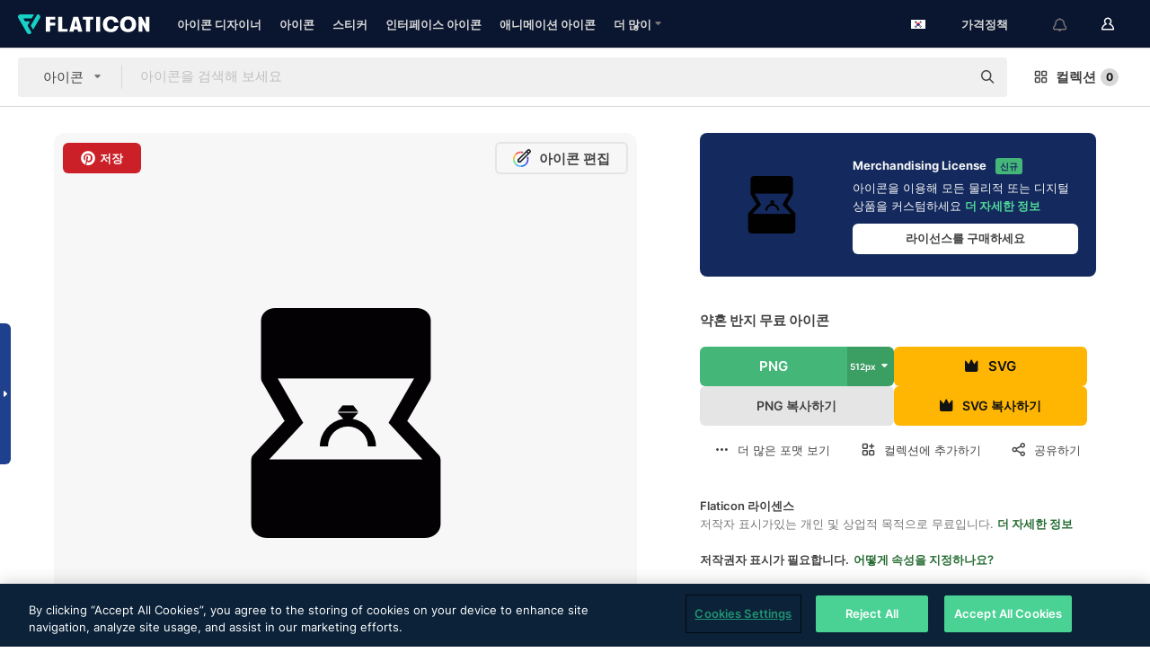

--- FILE ---
content_type: text/html; charset=UTF-8
request_url: https://www.flaticon.com/kr/free-icon/engagement-ring_1695
body_size: 58680
content:
<!DOCTYPE html>
<html lang="kr">

<head>
    <meta name="viewport" content="width=device-width, initial-scale=1, maximum-scale=1, user-scalable=0">
<meta http-equiv="Content-Type" content="text/html; charset=utf-8" />
<meta name="msapplication-config" content="none" />
<link rel="shortcut icon" href="https://media.flaticon.com/dist/min/img/favicon.ico">
<meta name="google-site-verification" content="jFocZR0Xg3630llv9ftPl5uCj4D5b2I4TfWjLpL-QR4" />
<meta name="naver-site-verification" content="4c0baa4943d32420d0e79f8706e01cda67156093" />
<meta name="p:domain_verify" content="c98d39b8210b59a48713c599c6475bdf" />

<link rel="apple-touch-icon" sizes="58x58" href="https://media.flaticon.com/dist/min/img/apple-icon-58x58.png" />
<link rel="apple-touch-icon" sizes="76x76" href="https://media.flaticon.com/dist/min/img/apple-icon-76x76.png" />
<link rel="apple-touch-icon" sizes="87x87" href="https://media.flaticon.com/dist/min/img/apple-icon-87x87.png" />
<link rel="apple-touch-icon" sizes="114x114" href="https://media.flaticon.com/dist/min/img/apple-icon-114x114.png" />
<link rel="apple-touch-icon" sizes="120x120" href="https://media.flaticon.com/dist/min/img/apple-icon-120x120.png" />
<link rel="apple-touch-icon" sizes="152x152" href="https://media.flaticon.com/dist/min/img/apple-icon-152x152.png" />
<link rel="apple-touch-icon" sizes="167x167" href="https://media.flaticon.com/dist/min/img/apple-icon-167x167.png" />
<link rel="apple-touch-icon" sizes="180x180" href="https://media.flaticon.com/dist/min/img/apple-icon-180x180.png" />
<link rel="apple-touch-icon" sizes="1024x1024" href="https://media.flaticon.com/dist/min/img/apple-icon-1024x1024.png" />

<link rel="chrome-webstore-item" href="https://chrome.google.com/webstore/detail/nkhjnpgcnmdpeikbeegmibjcfjpamjnp">

    <meta name="facebook-domain-verification" content="mqqw5yoiv6x0bu0vwfj9kfem9n1aeg" />

<title>약혼 반지 - 무료 사회적인개 아이콘</title>

<meta name="description" content="무료 벡터 아이콘. SVG, PSD, PNG, EPS 형식 또는 아이콘 폰트 형태로 사회적인 수천 가지의 무료아이콘을 다운로드하세요">



<meta name="twitter:card" content="summary_large_image">
<meta name='twitter:site' content='@flaticon'>
<meta name='twitter:creator' content='@flaticon'>
<meta name='twitter:title' content="아티스트가 디자인한 약혼 반지 종의 무료 아이콘">
<meta name='twitter:description' content="무료 벡터 아이콘. SVG, PSD, PNG, EPS 형식 또는 아이콘 폰트 형태로 사회적인 수천 가지의 무료아이콘을 다운로드하세요 #flaticon #아이콘 #반지 #보석 #상자">
<meta name='twitter:image' content='https://cdn-icons-png.flaticon.com/256/1/1695.png'>
<meta name='twitter:domain' content='www.flaticon.com'>

<meta property='og:title' content="아티스트가 디자인한 약혼 반지 종의 무료 아이콘" data-dynamic='true' />
<meta property='og:site_name' content='Flaticon' data-dynamic='true' />
<meta property='og:url' content='https://www.flaticon.com/kr/free-icon/engagement-ring_1695' />
<meta property='og:description' content="무료 벡터 아이콘. SVG, PSD, PNG, EPS 형식 또는 아이콘 폰트 형태로 사회적인 수천 가지의 무료아이콘을 다운로드하세요 #flaticon #아이콘 #반지 #보석 #상자"  data-dynamic='true' />
<meta property='og:type' content='article'  data-dynamic='true' />
<meta property='og:image' content='https://cdn-icons-png.flaticon.com/256/1/1695.png' />
<meta property='og:image:type' content='image/png' data-dynamic='true'>
<meta property='og:image:width' content='256'  data-dynamic='true' />
<meta property='og:image:height' content='256'  data-dynamic='true' />
<meta property='og:image:alt' content='약혼 반지 무료 아이콘' />
<meta property='article:author' content='https://www.facebook.com/flaticon'  data-dynamic='true' />
<meta property='article:publisher' content='https://www.facebook.com/flaticon'  data-dynamic='true' />
<meta property='og:locale' content='en_US' />


    <link rel="canonical" href="https://www.flaticon.com/kr/free-icon/engagement-ring_1695">

        <link rel="alternate" hreflang="x-default" href="https://www.flaticon.com/free-icon/engagement-ring_1695">
        <link rel="alternate" hreflang="en" href="https://www.flaticon.com/free-icon/engagement-ring_1695">
        <link rel="alternate" hreflang="es" href="https://www.flaticon.es/icono-gratis/anillo-de-compromiso_1695">
        <link rel="alternate" hreflang="pt" href="https://www.flaticon.com/br/icone-gratis/anel-de-noivado_1695">
        <link rel="alternate" hreflang="ko" href="https://www.flaticon.com/kr/free-icon/engagement-ring_1695">
        <link rel="alternate" hreflang="de" href="https://www.flaticon.com/de/kostenloses-icon/verlobungsring_1695">
        <link rel="alternate" hreflang="fr" href="https://www.flaticon.com/fr/icone-gratuite/bague-de-fiancailles_1695">
        <link rel="alternate" hreflang="ru" href="https://www.flaticon.com/ru/free-icon/engagement-ring_1695">

<link rel="preload" href="https://media.flaticon.com/dist/min/img/logo/flaticon_negative.svg" as="image">

<link rel="preload" href="https://media.flaticon.com/dist/assets/bobjoll.202cca458fa9de5d74455893e517f85c.woff2" as="font" crossorigin importance="high" type="font/woff2">
<link rel="preload" href="https://fps.cdnpk.net/static/inter-regular.woff2" as="font" crossorigin importance="high" type="font/woff2">
<link rel="preload" href="https://fps.cdnpk.net/static/inter-semibold.woff2" as="font" crossorigin importance="high" type="font/woff2">
<link rel="preload" href="https://fps.cdnpk.net/static/inter-bold.woff2" as="font" crossorigin importance="high" type="font/woff2">
<link rel="preload" href="https://fps.cdnpk.net/static/degular-regular.woff2" as="font" crossorigin importance="high" type="font/woff2">
<link rel="preload" href="https://fps.cdnpk.net/static/degular-semibold.woff2" as="font" crossorigin importance="high" type="font/woff2">
<style>
    @font-face {
        font-family: 'Inter';
        src: url('https://fps.cdnpk.net/static/inter-regular.woff2') format('woff2');
        font-weight: 400;
        font-style: normal;
        font-display: swap;
    }
    
    @font-face {
        font-family: 'Inter';
        src: url('https://fps.cdnpk.net/static/inter-semibold.woff2') format('woff2');
        font-weight: 600;
        font-style: normal;
        font-display: swap;
    }
    
    @font-face {
        font-family: 'Inter';
        src: url('https://fps.cdnpk.net/static/inter-bold.woff2') format('woff2');
        font-weight: 700;
        font-style: normal;
        font-display: swap;
    }
    
    @font-face {
        font-family: 'Degular';
        src: url('https://fps.cdnpk.net/static/degular-regular.woff2') format('woff2');
        font-weight: 400;
        font-style: normal;
        font-display: swap;
    }
    
    @font-face {
        font-family: 'Degular';
        src: url('https://fps.cdnpk.net/static/degular-semibold.woff2') format('woff2');
        font-weight: 600;
        font-style: normal;
        font-display: swap;
    }
</style>



<script type="text/javascript" src="https://media.flaticon.com/dist/js/global.ec2b0a4ce81d0edaecfa.js"></script>
<link rel="preload" href="https://media.flaticon.com/dist/js/common.ec2b0a4ce81d0edaecfa.js" as="script">
<link rel="preload" href="https://media.flaticon.com/dist/js/ads.ec2b0a4ce81d0edaecfa.js" as="script">
<link rel="preload" href="https://media.flaticon.com/dist/js/userSession-auth.ec2b0a4ce81d0edaecfa.js" as="script">
<link rel="preload" href="https://media.flaticon.com/dist/js/fi-base.ec2b0a4ce81d0edaecfa.js" as="script">
<link rel="preload" href="https://media.flaticon.com/dist/js/script.ec2b0a4ce81d0edaecfa.js" as="script">
<link rel="preload" href="https://media.flaticon.com/dist/css/fi-style.ec2b0a4ce81d0edaecfa.css" as="style">
<link href="https://media.flaticon.com/dist/css/fi-style.ec2b0a4ce81d0edaecfa.css" rel="stylesheet" type="text/css"/>

            <!-- OneTrust Cookies Consent Notice start -->
                <script src="https://cdn-ukwest.onetrust.com/scripttemplates/otSDKStub.js" type="text/javascript" charset="UTF-8" data-ignore-ga='true' data-domain-script="099871c5-1aa9-43b5-9f64-9b987d74fdcc"></script>
        <script type="text/javascript">
            function OptanonWrapper() {}
        </script>
        <!-- OneTrust Cookies Consent Notice end -->
    
<!--[if lt IE 10]>
<script>var ie = true;</script>
<link rel="stylesheet" type="text/css" href="https://media.flaticon.com/css/ie.css">
<![endif]-->


<!-- Google Optimize -->
<link rel="preconnect dns-prefetch" href="https://www.googletagmanager.com">
<!-- Global site tag (gtag.js) - Google Analytics -->
<script>
    window.dataLayer = window.dataLayer || [];

    function gtag() {
        dataLayer.push(arguments);
    }
    gtag('js', new Date());

</script>
<script async src="https://www.googletagmanager.com/gtag/js?id=UA-42742855-1"></script>
<!-- END: Google Optimize -->

<!-- Google Tag Manager -->
<script>
    (function(w, d, s, l, i) {
        w[l] = w[l] || [];
        w[l].push({
            'gtm.start': new Date().getTime(),
            event: 'gtm.js'
        });
        var f = d.getElementsByTagName(s)[0],
            j = d.createElement(s),
            dl = l != 'dataLayer' ? '&l=' + l : '';
        j.async = true;
        j.src =
            'https://www.googletagmanager.com/gtm.js?id=' + i + dl;
        f.parentNode.insertBefore(j, f);
    })(window, document, 'script', 'dataLayer', 'GTM-PRQMDLG');
</script>
<!-- End Google Tag Manager -->

<link rel="preconnect dns-prefetch" href="https://www.google-analytics.com">
<script>
    (function(i, s, o, g, r, a, m) {
        i['GoogleAnalyticsObject'] = r;
        i[r] = i[r] || function() {
            (i[r].q = i[r].q || []).push(arguments)
        }, i[r].l = 1 * new Date();
        a = s.createElement(o),
            m = s.getElementsByTagName(o)[0];
        a.async = 1;
        a.src = g;
        m.parentNode.insertBefore(a, m)
    })(window, document, 'script', 'https://www.google-analytics.com/analytics.js', 'ga');
    ga('create', 'UA-42742855-1', 'auto', {
        'allowLinker': true
    });
    ga('require', 'linker');
    ga('linker:autoLink', ['flaticon.com', 'flaticon.es', 'freepikcompany.com']);
    ga('send', 'pageview');
</script>

<script>
    var STATIC_URL = 'https://image.flaticon.com/';
    var ACCOUNTS_BASE_URL = 'https://www.flaticon.com/kr/profile/';
    var ACCOUNTS_URL = 'https://www.flaticon.com/kr/profile/';
    var ACCOUNTS_API_KEY = 'aHR0cHM6Ly93d3cuZmxhdGljb24uY29tL2ty';
    var FACEBOOK_APP_ID = '579360525479711';
    var FACEBOOK_APP_VERSION = 'v3.2';
    var GOOGLE_CLIENT_ID = '544984668822-l66ipmg9o5lpalcntjckr651vbo72tcv.apps.googleusercontent.com';
    var GOOGLE_API_KEY = 'AIzaSyCkyUw3UxCwg618Bknm9vdoWnYWji4lQSM';
    var LANGUAGE = 'korean';
    var language = 'korean';
    var LANGUAGE_SHORT = 'kr';
    var URL_LOG = 'https://www.flaticon.com/kr/Errors/js_error';
    var RE_CAPTCHA_KEY = '6LdrxggTAAAAAEsVEMxap24sSkGS1nI3SsOigFyF';
    var RE_CAPTCHA_SECRET = '6LdrxggTAAAAANBFArNBHFs8wDnZL5q51hkRPpls';
    var RE_CAPTCHA_KEY_INVISIBLE_V2 = '6LdZqaMZAAAAAMi-EaIh8xjypOnZsUDt0a9B468g';
    var PROF_RE_CAPTCHA_KEY_INVISIBLE = '6LfEmSMUAAAAAEDmOgt1G7o7c53duZH2xL_TXckC';
    var APP_URL = 'https://www.flaticon.com/kr/';
    var BASE_URL = 'https://www.flaticon.com/';
    var URL_STATIC_IMG = 'https://media.flaticon.com/dist/min/img/';
    var ACTIVE_AX_DETAIL = 0;
    var LANDING = false;
    var url_pre_ax_detail;
    var URL_CRM_LOG = 'https://www.flaticon.com/kr/ajax/crm-log';
    var FLATICON_URL_STATIC = 'https://media.flaticon.com/';
    var MONTHLY_SUBSCRIPTION_PRICE = '9,99€';
    var USA_MONTHLY_SUBSCRIPTION_PRICE = '11,99$';
    var ANNUAL_SUBSCRIPTION_PRICE = '89,99€';
    var USA_ANNUAL_SUBSCRIPTION_PRICE = '99,00$';
    var ANNUAL_SUBSCRIPTION_PRICE_PER_MONTH = '7,50€';
    var USA_ANNUAL_SUBSCRIPTION_PRICE_PER_MONTH = '8,25$';
    var URL_CAMPAIGN = '';
    var LICENSES = JSON.parse('{"name":{"1":"CC 3.0 BY","2":"Flaticon Basic License","3":"Editorial License"},"url":{"1":"http:\/\/creativecommons.org\/licenses\/by\/3.0\/","2":"https:\/\/media.flaticon.com\/license\/license.pdf","3":"https:\/\/media.flaticon.com\/license\/license_editorial.pdf"}}');
    var FLATICON_SEO_APP_URL = JSON.parse('{"english":"https:\/\/www.flaticon.com\/","spanish":"https:\/\/www.flaticon.es\/","portuguese":"https:\/\/www.flaticon.com\/br\/","german":"https:\/\/www.flaticon.com\/de\/","korean":"https:\/\/www.flaticon.com\/kr\/","french":"https:\/\/www.flaticon.com\/fr\/","russian":"https:\/\/www.flaticon.com\/ru\/"}');
    var SUPPORT_URL = 'https://support.flaticon.com/s/';
    var SUPPORT_LANG = 'language=en_US';
    var GR_LANGUAGE = 'kr';
    var FLATICON_URL_IMAGE = 'https://image.flaticon.com/';
    var COUPON_PRICING = 'FI10CART25'
    var MERCHANDISING_LICENSE_CHECK_URL = 'https://www.flaticon.com/kr/merchandising-license/check';
    var GOOGLE_ONE_TAP_LOGIN_URL = 'https://id.freepik.com/api/v2/login/google-one-tap?client_id=flaticon';
    var URL_GENERIC_IMAGE_SHARE = 'https://media.flaticon.com/share/flaticon-generic.jpg'
    var UICONS_LAST_VERSION = '3.0.0';
        var IS_API_ORIGIN = false;
    
    
    
    var SPONSOR_CURRENT_PAGE = 1;

            var ESSENTIALS_STATUS = '';
        var ESSENTIALS_DATE = '';
    
            var UPDATE_BILLING_INFO = false;
    
            var VISIT_PLANS_PRICING = 0;
        
    var GOOGLE_IDP_URL_LOGIN = 'https://id.freepik.com/v2/log-in?client_id=flaticon&lang=ko';
    var GOOGLE_IDP_URL_REGISTER = 'https://id.freepik.com/v2/sign-up?client_id=flaticon&lang=ko';

    // Optimize Tests 
    var optimizeTests = [];

        var FEATURE_COLOR_PALETTE = false;
    
        var FEATURE_SHUTTERSTOCK_COUPON = false;
    
        var FEATURE_NOTIFICATIONS_HEADER = true;
        
        var FEATURE_FILTER_GROUP_BY = false;
    
        var FEATURE_ENABLE_GOOGLE_ADS_DETAIL = true;
    
    var FEATURE_CMP = true;
    var CSRF_TOKEN_NAME = 'csrf_token';
    var CSRF_TOKEN = '0da875f854bf0df348ffd5cfba9bbbaf';
  
    
    
    
    
    var PACK_LICENSE_URL = 'https://www.flaticon.com/kr/license/pack/';
    var IS_UICONS_VIEW = false;
    var FLATICON_URL = 'https://www.flaticon.com/kr/';

    var AMOUNT_IN_RELATED_BY_TAG_AND_STYLE = 24;
    
    function gtag() {
        dataLayer.push(arguments)
    }

    var USER_REGISTERED = false;
        var CRAFT_PRICE = 34.00;
        var FLATICON_UPLOAD_ICONS_URL = 'https://www.flaticon.com/';

    var USER_COUNTRY_CODE = 'US';

            USER_COUNTRY_CODE = 'US';
    
        var HAS_USER_BILLING_IN_INDIA = false;
    
            var PRODUCT_PRICING_YEARLY_PER_MONTH = '8.25 USD';
        var PRODUCT_PRICING_YEARLY = '99 USD';
        var PRODUCT_PRICING_MONTHLY = '12.99 USD';
        var FLATICON_DOWNLOAD_URL = 'https://www.flaticon.com/kr/';
    var CDN_URL_PREFIX = 'https://cdn-uicons.flaticon.com/';

            var RESOURCE_TYPE = 'standard';
    
        var IS_USER_PREMIUM = false;
    
    
    
    // Sending ClientId to Shutterstock iframes
    var clientId = undefined;
    var iframeQueue = [];

    function sendClientId() {
        while (iframeQueue.length > 0) {
            var iframe = iframeQueue.pop();
            // Extract domain from iframe src
            var parser = document.createElement('a');
            parser.href = iframe.src;
            var target = parser.protocol + '//' + parser.hostname;
            iframe.contentWindow.postMessage(clientId, target);
        }
    }

    function askForClientId(element) {
        iframeQueue.push(element);
        if (clientId) {
            sendClientId();
        }
    }

    ga(function(tracker) {
        clientId = tracker.get('clientId');
        sendClientId();
    });

    if (window.performance && document.addEventListener && window.addEventListener) {
        document.addEventListener('DOMContentLoaded', function() {
            ga('send', 'timing', 'performance', 'DOMContentLoaded', Math.round(performance.now()) /* TODO: 'Highwinds CDN' | 'Edgecast CDN' | 'OVH' */ );
        });
    }
</script>

<link rel="preconnect dns-prefetch" href="https://www.googletagservices.com">

<script type="text/javascript" src="https://try.abtasty.com/7589c1945ce38ce68d47d42a1cf45c3b.js"></script>

            <link rel="preload" as="script" href="https://ssm.codes/smart-tag/flaticoncomv2.js">
        <script async src="https://ssm.codes/smart-tag/flaticoncomv2.js"></script>
    

<!-- Google One Tap -->
    <script>
        function dispatchGoogleOneTapMomentEvent(notification) {
            window.dispatchEvent(new CustomEvent('googleOneTapDisplayed', { detail: notification.isDisplayed() }));
        }
    </script>
    <script src="https://accounts.google.com/gsi/client" async defer></script>
    <div id="g_id_onload"
         data-client_id="705648808057-3chuddbr6oahbebib1uh693k02sgfl30.apps.googleusercontent.com"
         data-login_uri="https://id.freepik.com/api/v2/login/google-one-tap?client_id=flaticon"
         data-skip_prompt_cookie="gr_session2"
         data-prompt_parent_id="g_id_onload"
         data-moment_callback="dispatchGoogleOneTapMomentEvent"
        data-callback="oneTapCallback"    ></div>


    <script type="application/ld+json">
        {"@context":"http://schema.org","@type":"ImageObject","name":"약혼 반지 Icon - 1695","contentUrl":"https://cdn-icons-png.flaticon.com/512/1/1695.png","thumbnailUrl":"https://cdn-icons-png.flaticon.com/512/1/1695.png","datePublished":"2013-07-24","authorName":"Freepik"}    </script>

    <script type="application/ld+json">
        {
            "@context": "http://schema.org",
            "@type": "Organization",
            "name": "Flaticon",
            "url": "https://www.flaticon.com/kr/",
            "logo": "https://media.flaticon.com/dist/min/img/flaticon-logo.svg",
            "sameAs": [
                                    
                     "https://www.facebook.com/flaticon",
                                                        
                     "https://twitter.com/flaticon",
                                                         "https://www.pinterest.es/flaticon/"
                    
                                                ]
        }
    </script>

    <!-- Start web schema -->
    <script type="application/ld+json">
        {
            "@context": "http://schema.org",
            "@type": "WebSite",
            "name": "Flaticon",
            "url": "https://www.flaticon.com/kr/",
            "potentialAction": {
                "@type": "SearchAction",
                "target": "https://www.flaticon.com/kr/search?word={search_term_string}",
                "query-input": "required name=search_term_string"
            }
        }
    </script>
    <!-- End web schema -->

<div class="myTestAd" style="position: absolute; pointer-events: none;"></div>

    <!-- Preconnect semseo -->
    <link rel="preconnect" href="https://shb.richaudience.com">
    <link rel="preconnect" href="https://ib.adnxs.com">
    <link rel="preconnect" href="https://c.amazon-adsystem.com">
    <link rel="preconnect" href="https://securepubads.g.doubleclick.net">
    <link rel="preconnect" href="https://googleads.g.doubleclick.com">
    <link rel="preconnect" href="https://pagead2.googlesyndication.com">
    <link rel="preconnect" href="https://bidder.criteo.com">
    <link rel="preconnect" href="https://prebid.mgid.com">
    <link rel="preconnect" href="https://dmx.districtm.io">
    <link rel="preconnect" href="https://ice.360yield.com">
    <link rel="preconnect" href="https://adx.adform.net">
    <link rel="preconnect" href="https://rtb.adpone.com">
    <!-- Preconnect semseo end -->

<!-- Hotjar events -->
<script>
    window.hj=window.hj||function(){(hj.q=hj.q||[]).push(arguments)};
</script>
<!-- Hotjar events end -->

                              <script>!function(e){var n="https://s.go-mpulse.net/boomerang/";if("False"=="True")e.BOOMR_config=e.BOOMR_config||{},e.BOOMR_config.PageParams=e.BOOMR_config.PageParams||{},e.BOOMR_config.PageParams.pci=!0,n="https://s2.go-mpulse.net/boomerang/";if(window.BOOMR_API_key="R5JS7-M8GWC-DW7YC-BENQZ-YEA7H",function(){function e(){if(!o){var e=document.createElement("script");e.id="boomr-scr-as",e.src=window.BOOMR.url,e.async=!0,i.parentNode.appendChild(e),o=!0}}function t(e){o=!0;var n,t,a,r,d=document,O=window;if(window.BOOMR.snippetMethod=e?"if":"i",t=function(e,n){var t=d.createElement("script");t.id=n||"boomr-if-as",t.src=window.BOOMR.url,BOOMR_lstart=(new Date).getTime(),e=e||d.body,e.appendChild(t)},!window.addEventListener&&window.attachEvent&&navigator.userAgent.match(/MSIE [67]\./))return window.BOOMR.snippetMethod="s",void t(i.parentNode,"boomr-async");a=document.createElement("IFRAME"),a.src="about:blank",a.title="",a.role="presentation",a.loading="eager",r=(a.frameElement||a).style,r.width=0,r.height=0,r.border=0,r.display="none",i.parentNode.appendChild(a);try{O=a.contentWindow,d=O.document.open()}catch(_){n=document.domain,a.src="javascript:var d=document.open();d.domain='"+n+"';void(0);",O=a.contentWindow,d=O.document.open()}if(n)d._boomrl=function(){this.domain=n,t()},d.write("<bo"+"dy onload='document._boomrl();'>");else if(O._boomrl=function(){t()},O.addEventListener)O.addEventListener("load",O._boomrl,!1);else if(O.attachEvent)O.attachEvent("onload",O._boomrl);d.close()}function a(e){window.BOOMR_onload=e&&e.timeStamp||(new Date).getTime()}if(!window.BOOMR||!window.BOOMR.version&&!window.BOOMR.snippetExecuted){window.BOOMR=window.BOOMR||{},window.BOOMR.snippetStart=(new Date).getTime(),window.BOOMR.snippetExecuted=!0,window.BOOMR.snippetVersion=12,window.BOOMR.url=n+"R5JS7-M8GWC-DW7YC-BENQZ-YEA7H";var i=document.currentScript||document.getElementsByTagName("script")[0],o=!1,r=document.createElement("link");if(r.relList&&"function"==typeof r.relList.supports&&r.relList.supports("preload")&&"as"in r)window.BOOMR.snippetMethod="p",r.href=window.BOOMR.url,r.rel="preload",r.as="script",r.addEventListener("load",e),r.addEventListener("error",function(){t(!0)}),setTimeout(function(){if(!o)t(!0)},3e3),BOOMR_lstart=(new Date).getTime(),i.parentNode.appendChild(r);else t(!1);if(window.addEventListener)window.addEventListener("load",a,!1);else if(window.attachEvent)window.attachEvent("onload",a)}}(),"".length>0)if(e&&"performance"in e&&e.performance&&"function"==typeof e.performance.setResourceTimingBufferSize)e.performance.setResourceTimingBufferSize();!function(){if(BOOMR=e.BOOMR||{},BOOMR.plugins=BOOMR.plugins||{},!BOOMR.plugins.AK){var n=""=="true"?1:0,t="",a="aoh7i2yxzcojo2loqzsa-f-1b15e3f56-clientnsv4-s.akamaihd.net",i="false"=="true"?2:1,o={"ak.v":"39","ak.cp":"1587957","ak.ai":parseInt("1019318",10),"ak.ol":"0","ak.cr":9,"ak.ipv":4,"ak.proto":"h2","ak.rid":"3c6bb345","ak.r":44268,"ak.a2":n,"ak.m":"b","ak.n":"ff","ak.bpcip":"3.143.244.0","ak.cport":49856,"ak.gh":"23.192.164.151","ak.quicv":"","ak.tlsv":"tls1.3","ak.0rtt":"","ak.0rtt.ed":"","ak.csrc":"-","ak.acc":"","ak.t":"1768851044","ak.ak":"hOBiQwZUYzCg5VSAfCLimQ==zu8B8kdeZwV1nszxw4C7/f3O8SRPHf/4tEmR3noMW88uEziRsLVv7b9oyV8B/LOXj+cXX9kqRW+T/6RzpzIafEzztOznzGKZjrp7gXNmrqliyKwS68Bkd5TmUXMX5ZSJ+ZLZYxG/cN/WVcrGIZYXszwAfzN/[base64]/R7wNXF8CAY1J6yfB8lKAFElKR1J2/QyRF8cxLlUA4=","ak.pv":"32","ak.dpoabenc":"","ak.tf":i};if(""!==t)o["ak.ruds"]=t;var r={i:!1,av:function(n){var t="http.initiator";if(n&&(!n[t]||"spa_hard"===n[t]))o["ak.feo"]=void 0!==e.aFeoApplied?1:0,BOOMR.addVar(o)},rv:function(){var e=["ak.bpcip","ak.cport","ak.cr","ak.csrc","ak.gh","ak.ipv","ak.m","ak.n","ak.ol","ak.proto","ak.quicv","ak.tlsv","ak.0rtt","ak.0rtt.ed","ak.r","ak.acc","ak.t","ak.tf"];BOOMR.removeVar(e)}};BOOMR.plugins.AK={akVars:o,akDNSPreFetchDomain:a,init:function(){if(!r.i){var e=BOOMR.subscribe;e("before_beacon",r.av,null,null),e("onbeacon",r.rv,null,null),r.i=!0}return this},is_complete:function(){return!0}}}}()}(window);</script></head>

<body class=" view--detail hero--white"
      data-section="icon-detail">

        <section id="viewport" class="viewport ">
        
<script type="text/javascript">
  var messages = {
    common: {
      allIcons: '모든 아이콘',
      allStickers: '모든 스티커',
      allAnimatedIcons: '모든 움직이는 아이콘',
      allInterfaceIcons: '모든 인터페이스 아이콘',
      icons: '아이콘',
      interface_icons: '인터페이스 아이콘',
      stickers: '스티커',
      animated_icons: '애니메이션 아이콘',
      packs: '팩',
      icon_packs: '아이콘 패키지',
      icon_styles: '아이콘 스타일',
      sticker_packs: '스티커 패키지',
      sticker_styles: '스티커 스타일',
      interface_icons_packs: '인터페이스 아이콘 패키지',
      url_icons: 'https://www.flaticon.com/kr/icons',
      url_search_icon_packs: '/packs',
      url_stickers: 'https://www.flaticon.com/kr/stickers',
      url_animated_icons: 'https://www.flaticon.com/kr/animated-icons',
      url_sticker_detail: 'free-sticker',
      url_sticker_latest: 'latest-stickers',
      url_sticker_premium: 'premium-sticker',
      url_uicons: 'https://www.flaticon.com/kr/uicons/interface-icons',
      pack: '패키지',
      style: '스타일',
      category: '카테고리',
      free_icon: '/free-icon/',
      icons_format: 'SVG, PSD, PNG, EPS 형식 또는 웹 폰트 형태로 모든 아이콘 다운로드',
      collections: 'collections/',
      view_icon: '아이콘 보기',
      search_related_icons: '관련 아이콘 검색',
      browse_pack: '패키지 둘러보기',
      author_packs: '작성자의 패키지',
      free: '무료',
      cc_exp_title: '주의!',
      cc_exp_desc: '신용 카드가 곧 만료됩니다. <a href=\"https://www.flaticon.com/kr/profile/my_subscriptions\">여기에서 카드를 업데이트하고</a> 프리미엄 요금제를 계속 사용하세요',
      download: '다운로드',
      downloadAsset: '자료 다운로드',
      more_info: '추가 정보',
      downloads: '다운로드',
      view_all: '모두 보기',
      view_detail: '상세 정보 보기',
      more: '더 많이',
      edit: '편집',
      download_svg: 'SVG 다운로드',
      download_png: 'PNG 다운로드',
      read_more: '더 읽어보기',
      more_icons_author: '이 개발자의 아이콘 더 보기',
      more_formats: '더 많은 포맷 보기',
      search_author_resources: '동일한 스타일 아이콘 검색',
      search_icons_style: '이 스타일의 아이콘 검색',
      url_search: '/search',
      url_free_icons: 'free-icons/',
      cancel: '취소',
      send: '보내기',
      show_more: '더 보기',
      premium_download: '프리미엄 다운로드',
      download_pack: '패키지 다운로드',
      login: '로그인',
      register: '가입하기',
      register_download: '등록하고 다운로드',
      see_more: '더 보기',
      url_downloads_limit: 'downloads-limit',
      copy: '복사',
      copyPNG: "PNG를 클립보드로 복사",
      copyPNGbutton: "PNG 복사하기",
      copySVG: "클립보드로 SVG 복사하기",
      copySVGbutton: "SVG 복사하기",
      copy_png_svg: "PNG/SVG를 클립보드로 복사",
      faqs: '더 궁금한 점이 있습니까? <a href=\"https://support.flaticon.com/s/article/What-are-Flaticon-Premium-licenses?language=en_US\" target=\"_blank\" class=\"medium\">FAQ</a>를 읽어 주세요',
      whats_news_url: '/whats-new',
      size: 'size',
      svg_type: 'SVG type',
      regular_svg: 'Regular SVG',
      regular_svg_text: 'The one you have been always using in Flaticon (With expanded objects).',
      editable_svg: 'Editable SVG',
      editable_svg_text: 'This format make it easier to adjust the thickness of the strokes and change the objects shapes.',
      other_formats: 'other formats',
      animatedIcon : '무료 애니메이션 아이콘',
      svg_files: "SVG 파일",
      editable_strokes: "편집 가능한 선",
      editable_strokes_text: "사용자 정의할 수 있는 선과 모양이 있는 비 확장 SVG 파일.",
      simplified : "단순화",
      simplified_text: "편집 옵션이 제한된 플랫 SVG 파일.",
      new: "new",
      pageTitle: "페이지",
    },
    animatedIconDetail: {
      exploreRelated: "%s 관련 애니메이션 아이콘을 탐색해 보세요",
      see: "%s 애니메이션 아이콘이 동작하는 모습을 확인하세요",
      look: "이 %s 애니메이션 아이콘으로 전문가처럼 작업물을 꾸미고, 애니메이션 아이콘이 웹사이트, 모바일 또는 모든 인터페이스 디자인에 얼마나 멋지게 잘 어울릴지 확인해 보세요.",
      looksGreat: "인터페이스에 정말 잘 어울립니다",
      onNotification: "알림에서 동작하는 %s 애니메이션 아이콘",
      mobileInterface: "여러분의 차세대 모바일 인터페이스 프로젝트에 정말 멋지게 어울리는 %s 애니메이션 아이콘.",
      mobile: "모바일에서 동작하는 %s 애니메이션 아이콘",
      worldwide: "글로벌",
      briefcase: "서류가방",
      menu: "메뉴에서 동작하는 %s 애니메이션 아이콘",
      sizes: "다양한 사이즈로 구성된 %s 애니메이션 아이콘을 사용해 보세요",
      stunning: "모두에게 인상을 주는 정말 멋진 애니메이션 아이콘",
      highQuality: "고품질의 애니메이션 아이콘을 무료로 다운로드하고 여러분의 프로젝트에 그토록 찾으시던 감동 요소를 추가하세요.",
      explore: "애니메이션 아이콘을 탐색해 보세요",
      animatedIconsMostDownloadedUrl: "https://www.flaticon.com/kr/animated-icons-most-downloaded",
    },
    og: {
      'webtitle': '{0} - 무료 {1} 아이콘',
      'title': '{1}이(가) 디자인한 {0}',
      'desc': 'SVG, PSD, PNG, EPS 포맷 또는 웹폰트로 제공되는 멋진 이 아이콘을 다운로드받으세요. 최대의 무료 아이콘 데이터베이스 - Flaticon',
      'animatedIconTitle': '{0} Animated Icon | Free {1} Animated Icon',
    },
    limit: {
      registered: '아이콘 한도에 도달하셨습니다 <a href="https://www.flaticon.com/kr/pricing" onclick="ga(\'send\', \'event\', \'Collection\', \'Go to premium\', \'Alert icons limit\'); " title="무제한 컬렉션을 받아보세요!">프리미엄 서비스에 가입하셔서</a> 무제한 컬렉션을 받으세요',
      guest: '아이콘 한도에 도달하셨습니다. <a href="https://id.freepik.com/v2/sign-up?client_id=flaticon&lang=ko" title="가입하시고 최대 256개 아이콘을 받으세요">가입하시고</a> 최대 256개 아이콘을 받으세요',
      collection: '컬렉션당 아이콘 제한에 도달했습니다 (256 아이콘)',
      max_size: "최대 파일 크기 초과",
      backup_max_size: "이 컬렉션을 사용자의 백업 파일에 추가하기에 충분한 공간이 남아있지 않습니다",
      downloaded_icons_perc: "다운로드 한도의 %s%에 도달하셨습니다",
      personal_limit: "이 {0} 개의 개인 아이콘을 이 컬렉션에 넣으면, 컬렉션당 ({1} 개의 아이콘) 개인 아이콘의 최대 한도에 도달합니다"
    },
    limit_anonymous: {
      title: '다운로드 횟수가 거의 다 떨어졌습니다!',
      paragraph1: '회원 가입할 시간입니다',
      paragraph2: '무료로 계정을 만드시고 계속 다운로드하세요',
      button: '무료로 가입하세요'
    },
    external_icon: {
      title: '아이콘 추가됨',
      message: '이 아이콘은 Flaticon 셀렉션의 일부가 아닙니다. 사용하려면 개발자 정보를 추가해 주시기 바랍니다.'
    },
    report: {
      message: '이 아이콘은 Flaticon 모음의 구성이 아닙니다. 이것을 사용하기 위해서는 출처를 밝혀주시길 바랍니다.',
      report_icon: "이 아이콘 신고하기",
      indicate_problem: "발견된 문제가 무엇인지 명시해 주세요. 감사합니다!",
      download: '다운로드가 되지 않습니다',
      owner: '저는 이 아이콘의 소유주입니다',
      link: "다운로드 링크를 찾을 수 없습니다",
      other: '기타',
      describe_problem: '문제 설명하기'
    },
    search: {
      search: '검색',
      minimal_characters: '검색하시려면 최소 1자를 입력하세요',
      max_page_number: "Please type a correct page number to search",
      placeholder_icons: '아이콘을 검색해 보세요',
      placeholder_packs: '패키지를 검색해 보세요',
      placeholder_stickers: '스티커 검색',
      placeholder_animated_icons: "애니메이션 아이콘을 검색하세요",
      placeholder_interface_icons: '인터페이스 아이콘 검색',
      placeholder_icon_packs: '아이콘 패키지 검색',
      placeholder_icon_styles: '아이콘 스타일 검색',
      placeholder_sticker_packs: "스티커 패키지 검색",
      placeholder_sticker_styles: "스티커 스타일 검색",
      placeholder_interface_icons_packs: '인터페이스 아이콘 패키지 검색,',
    },
    filters: {
      order_by: '요청',
      style: '스타일',
      stroke: '스트로크',
      detail: '상세정보 레벨',
      date: '최신',
      popularity: '인기도',
      downloads: '상위 다운로드',
      all: '전체',
      detailed: '상세함',
      simple: '단순함',
      mixed: '혼합',
      rounded: '라운드',
      handmade: '핸드메이드',
      filled: '채움식 아이콘',
      linear: '선형',
      angular: '각진 모양',
      '3d': '3D',
      color: '색상',
      monocolor: '모노컬러',
      multicolor: '멀티컬러',
      appliedFilters: 'Applied filters',
      clearAll: 'Clear all'
    },
    errors: {
      connectivity: 'flaticon 서버와 연결을 구성할 수 없습니다, 네트워크 설정을 확인해 주시기 바랍니다.',
      inactive_user: 'In order to download you must activate your account.'
    },
    collection: {
      add_icon: '컬렉션에 추가하기',
      delete_icon: '콜렉션에서 삭제하기',
      default_name: '내 아이콘 컬렉션',
      aware: '인지하세요',
      iconfont_colors: '기술상의 이유로 멀티컬러 아이콘은 아이콘 서체에 포함되지 않습니다',
      add_premium: '이 아이콘은 프리미엄 사용자만 이용 가능합니다. 자세한 정보를 보실 수 있습니다 <a target="_blank" href="https://www.flaticon.com/kr/pricing" class="track" data-track-arguments="all, event, collection, go-to-premium, alert-icon-premium" title="프리미엄 서비스에 가입하세요!">여기</a>',
      locked: '사용자의 콜렉션이 잠겼습니다, <a target="_blank" href="https://www.flaticon.com/kr/pricing" class="track" data-track-arguments="all, event, collection, go-to-premium, alert-locked" title="프리미엄 서비스에 가입하세요!">사용자의 계정을 업그레이드해서</a> 무제한 콜렉션을 받으세요',
      iconfont_tooltip: '여러분의 웹에 아이콘 폰트로 다운로드하고 아이콘을 사용해서 CSS만으로 완전히 내 맘대로 바꿔보세요.',
      iconfont_disabled: "컬렉션의 아이콘이 모두 멀티컬러 아이콘이어서 아이콘 서체에 사용할 수 없습니다 ",
      duplicated_disabled: "더 이상 컬렉션을 늘릴 수 없는 계정입니다",
      share_disabled: "가입해서 공유하세요!",
      upload_disabled: "프리미엄 서비스에 가입해서 아이콘을 업로드하세요!",
      upload_icons: "SVG 아이콘을 업로드하세요!",
      duplicate: "복사",
      download_personal: "Your Collection has personal icons. These icons will not be downloaded in Icon Font format",
      svg_incorrect: "잘못된 SVG 포맷",
      only_svg: "svg 아이콘만 허용됩니다",
      fetch_premium: '프리미엄 아이콘은 새 콜렉션에 추가될 수 없습니다 <a target="_blank" href="https://www.flaticon.com/kr/pricing" onclick="ga(\'send\', \'event\', \'Collection\', \'Go to premium\', \'Fetch collection premium error\'); " title="프리미엄 서비스에 가입하세요!">지금 프리미엄 사용자가 되어 보세요!</a>',
      fetch_personal: "개인용 아이콘은 사용자의 새 콜렉션에 포함될 수 없습니다",
      friendly_reminder: "알려 드립니다.",
      no_custom_icons_in_backup: "백업 파일에는 편집하신 아이콘이 포함되지 않습니다",
      restore_personal: "개인 아이콘은 새 컬렉션에 복구할 수 없습니다",
      upload_enabled: "여러분의 svg 아이콘을 업로드하세요",
      upload_disabled: "정렬 모드애서 업로드 비활성화됨",
      color_disabled: "이 콜렉션에는 아이콘이 없거나 모든 아이콘이 멀티컬러입니다",
      success_restore: "성공적으로 {1}개 중 {0}개의 아이콘을 복구하였습니다",
      icons_skiped: "컬렉션에 이미 해당 아이콘을 가지고 있기 때문에 여러분의 컬렉션에 {1}개 중 {0}개의 아이콘을 가져오지 못했습니다",
      locked_title: "컬렉션을 잠그셨습니다",
      locked_text: "컬렉션을 잠금 해제하고 제한 없이 작업해 보세요 ",
      locked_button: "업그레이드",
      locked_url: "https://www.flaticon.com/kr/pricing",
      empty_collection_limit: "컬렉션이 비어 있으면 더 이상 컬렉션을 만들 수 없습니다. 먼저 항목을 추가하세요."
    },
    fonts: {
      error_svg: '서체 파일이 아닌 SVG 파일입니다'
    },
    url: {
      most_download: '/most-downloaded',
      latest_icons: '/latest-icons',
      search: '/search',
      packs_search: 'packs/search',
      style_search: 'style/search',
      packs: 'packs',
      authors: 'authors',
      guest_limit: '게스트',
      premium_limit: '프리미엄',
      free_icons: 'free-icons',
      pricing: 'pricing',
      craft: 'https://www.flaticon.com/kr/merchandising-license',
      craft_purchases: 'https://www.flaticon.com/kr/merchandising-license/purchases'
    },
    attribution: {
      type_icon: '아이콘',
      type_sticker: '스티커',
      type_animated_icon: '애니메이션 아이콘',
      uicons_made_by: 'UIcons 기준',
      icons_made_by: '아이콘 제작자',
      stickers_made_by: '스티커 제작자:',
      animatedIcon_made_by: '애니메이션 아이콘 제작자:',
      icons_created_by: '아이콘 제작자:',
      stickers_created_by: '스티커 제작자:',
      animatedIcon_created_by: '애니메이션 아이콘 제작자:',
      is_licensed_by: '라이선스',
      description: "자주 사용하시는 SNS를 선택하고 지인이나 친구와 아이콘을 공유해 보세요. 이러한 SNS를 사용하지 않으시면 링크를 복사해 사용하시는 SNS에 붙여 넣으세요. 자세한 정보는 %s속성 가이드%s를 읽거나 %s라이선스를 다운로드하세요.%s",
      title: "%s의 저작권을 표시하는것을 잊지 마세요! ",
      unicorn_text: "저작권자를 표기할 때마다, 말이 뿔을 얻어 유니콘이 됩니다",
      designer_text: "저작권자를 표기할 때마다, 디자이너가 행복해 집니다",
      rex_text: "디자인 제공 표시를 하실 때마다 티라노사우르스가 커피를 마실 수 있게 됩니다",
      karma_text: "속성을 지정할 때 마다 Karma에 10점을 추가로 받습니다",
      download_problems: "다운로드하는데 문제가 있습니까?",
      dont_want_credit: "출처를 밝히고 싶지 않으세요?",
      go_premium: '<a href="https://www.flaticon.com/kr/pricing" class="track" data-track-arguments="ga, event, premium, icon-attribute-modal"><strong><i class="icon icon--premium inline-block"></i>프리미엄</strong></a> 전환은 어렵지 않으며 18백만개 이상의 아이콘을 저작권 표시 없이 사용할 수 있게 됩니다. <a class="link link--text medium inline track" href="https://www.flaticon.com/kr/pricing" data-track-arguments="ga, event, premium, icon-attribute-modal"><strong>여기서 자세히 알아보기</strong></a>',
      go_premium_detail: 'You can go <a href="https://www.flaticon.com/kr/pricing" class="track" data-track-arguments="ga, event, premium, icon-attribute-modal"><strong>Premium</strong></a> easily and use more than 1,803만 icons and stickers without attribution.',
      copy_and_attribute: "복사 및 저작권자 표기",
      copy: "링크 복사",
      copied: "복사됨!",
      freepik_url: "https://www.freepik.com"
    },
    typeform: {
      multi_question_search: "검색 프로세스에서 어떤 점을 개선하고 싶으신가요?",
      tell_us: "저희에게 알려주세요!"
    },
    feedback: {
      thanks_message: "여러분의 피드백에 감사드립니다!"
    },
    blockers: {
      is_present: "광고 차단기를 설치하신 것 같습니다. Flaticon을 최대한 편리하게 활용하실 수 있도록 차단기를 비활성화 해주시기 바랍니다.",
    },
    link: {
      copied: "링크 복사됨",
      success: "공유 url이 클립보드로 복사되었습니다"
    },
    clipboard: {
      copied: "클립보드에 복사되었습니다",
      errorFirefox: '<b>Copying is disabled in Firefox.</b> Learn how to enable it <b><a href="https://support.flaticon.com/s/article/How-can-I-copy-icons-to-clipboard-FI?language=en_US" target="_blank" class="bold">here</a></b>.',
      png: {
        success: "성공적으로 클립보드로 복사했습니다",
        error: "클립보드에 복사할 때 오류가 발생했습니다"
      }
    },
    follows: {
      followIcon: "아이콘 팔로우",
      unFollowIcon: "아이콘 언팔로우",
      followAuthor: "팔로우",
      unFollowAuthor: "언팔로우",
      followStyle: "스타일 팔로우",
      unFollowStyle: "스타일 언팔로우"
    },
    easterEggs: {
      halloween: {
        findMe: "저를 찾아보세요!",
        close: "닫기",
        pressEsc: "ESC를 누르거나",
        modalP1: "오셨고, 보셨고, <br> 잡으셨습니다!",
        modalP2: "여러분이 진정한 고스터버스터이고 세상은 그 사실을 인정해야 합니다.",
        share: "공유하기",
        shareText: "Flaticon 유령이 있습니다. 유령을 쫓아내도록 도와주세요"
      }
    },
    detail: {
      savePinterest: "저장",
      search_placeholder: "이 스타일 아이콘 더 찾기",
      icon: "아이콘",
      sticker: "스티커",
      animatedicon: "애니메이션아이콘",
      free: "무료",
      premium: "프리미엄",
      license: "라이센스",
      report_this_icon: "이 아이콘 신고하기",
      download_free_icon_in_png: "PNG 형식으로 무료 아이콘 다운로드",
      download_free_sticker_in_png: "무료 스티커를 PNG 포맷으로 다운로드하세요",
      download_vector_icon_in_svg: "벡터 아이콘을 SVG 포맷으로 다운로드하세요",
      download_vector_sticker_in_svg: "벡터 스티커를 SVG 포맷으로 다운로드하세요",
      download_vector_icon_in_eps: "벡터 아이콘을 EPS 포맷으로 다운로드하세요",
      download_vector_icon_in_psd: "벡터 아이콘을 PSD 포맷으로 다운로드하세요",
      download_vector_icon_in_base64: "벡터 아이콘을 base64 포맷으로 다운로드하세요",
      download_vector_icon_in_PDF: "벡터 아이콘을 PDF 포맷으로 다운로드하세요",
      download_vector_icon_in_JPG: "벡터 아이콘을 JPG 포맷으로 다운로드하세요",
      download_free_icon_font_in_png: "Download free icon font in PNG format",
      download_free_icon_font_in_svg: "Download free icon font in SVG format",
      download_free_icon_font_for_android: "Download free icon font for Android",
      download_free_icon_font_for_ios: "Download free icon font for iOS",
      available_formats: "<b>PNG</b>, <b>SVG</b>, <b>EPS</b>, <b>PSD</b> and <b>베이스 64</b> 포맷으로 이용 가능합니다.",
      add_to_collection: "컬렉션에 추가하기",
      necessary_credit_author: "저작권자 표시가 필요합니다.",
      how_to_credit: "어떻게 속성을 지정하나요?",
      how_to_credit_authorship: "아이콘의 출처를 밝히는 방법은 무엇입니까?",
      how_to_credit_authorship_stickers: "스티커에 제작자에게 저작권을 부여하려면 어떻게 해야 하나요?",
      follow: "팔로우",
      following: "팔로잉",
      unfollow: "언팔로우",
      download_unlimited: "무제한 아이콘 다운로드",
      download_unlimited_info: '<span>다운로드</span><p class="js-currency" data-pricing="annualPerMonth" style="display:inline;">8.25 USD</p>/월에 프리미엄 아이콘을 무제한 이용',
      more_icons_pack: '아이콘 더 보기',
      more_stickers_pack: '의 추가 스티커',
      more_icons_style: '아이콘 더 보기',
      style: '스타일',
      add_to_bookmarks: "북마크에 추가하기",
      remove_from_bookmarks: "북마크에서 제거하기",
      published: "퍼블리시됨",
      related_tags: "연관된 태그",
      search_related_icon: "관련 아이콘 검색",
      what_is_this: "이것은 무엇입니까?",
      share_in_tw: "Twitter에 공유",
      share_in_fb: "Facebook에 공유",
      share_in_pt: "Pinterest에 공유",
      flaticon_license_title: "Flaticon 라이센스",
      flaticon_license: "저작자 표시가있는 개인 및 상업적 목적으로 무료입니다.",
      more_info: "더 자세한 정보",
      flaticon_premium_license: "프리미엄 Flaticon 라이센스",
      flaticon_premium_license_expl: "Premium으로 전환하면 상용 라이센스가 제공됩니다.",
      flaticon_license_allow: "저희 라이센스는 <a href=\"#\" class=\"link--normal track modal__trigger mg-bottom-lv2\" data-modal=\"modal-license\" data-track-arguments=\"all, event, detail-view, click-flaticon-license\">이와 같은 경우에</a> 콘텐츠 사용을 허용합니다.",
      sidebar_download_pack: "무료로 등록하고 풀 패키지를 다운로드하세요",
      sidebar_download_pack_button: "등록하고 다운로드",
      sidebar_download_pack_button_mobile: "가입하기",
      view_all_icons: "모든 아이콘 보기",
      all_styles: "모든 스타일",
      sidebar_banner_premium: "1,803만 아이콘을 소유권 표시 없이 <strong>오직 프리미엄 사용자만</strong> 사용할 수 있습니다",
      sidebar_see_plans: "요금제 보기",
      sidebar_banner_premium_cart: "프리미엄 플랜 20% 할인",
      sidebar_apply_discount: "할인 적용",
      pack: "패키지",
      edit_icon: "아이콘 편집",
      edit_sticker: "Edit sticker",
      edit_animated_icon: "<span class=\"mg-left-lv1\">Learn how to <b>edit</b></span>",
      download_license: "라이선스 다운로드",
      share: "공유하기",
      free_sticker: "무료 스티커",
      premium_sticker: "프리미엄 스티커",
      flaticon_editorial_license: "Flaticon 에디토리얼 라이선스",
      editorial_license_text: "이 그래픽 리소스는 에디토리얼 전용입니다. <a href=\"https://www.freepik.com/legal/terms-of-use\" title = \"Terms of use\" class= \"link--text medium\">사용 약관 </a>.",
      stickers_banner_text: "웹사이트 및 앱용 무료 고품질 스티커",
      free_download: "무료 다운로드",
      banner_craft_title: "상품화 라이선스",
      banner_craft_new: "새로운 것",
      banner_craft_text: "아이콘을 이용해 모든 물리적 또는 디지털 상품을 커스텀하세요",
      banner_craft_buy: " 라이선스를 구매하세요",
    },
    christmas: {
      condition_1: "12월 8일까지 유효",
      description_1: "<b>3 개월</b> 월간 프리미엄 요금제",
      price_1: "%s용",
      title_1: "<b class=\"christmas-banner__premium\">프리미엄</b>ㅇ로 이번 크레이스마스에 창의적인 요리를 해보세요",
      url: "프리미엄으로 가기",
      url_upgrade: "요금제를 업그레이드하세요",
      condition_2: "12월 15일까지 유효",
      description_2: "<b>7일</b>의",
      price_2: "%s용 프리미엄",
      title_2: "산타가 <b class=\"christmas-banner__premium\">프리미엄</b>의 선물을 남겼습니다!",
      condition_3: "12월 22일까지 유효",
      description_3: "<b>연간</b> 프리미엄 요금제",
      title_3: "연중 내내 <b class=\"christmas-banner__premium\">프리미엄</b> 의 정신을 유지하세요",
      condition_4: "1월 2일까지 유효",
      description_4: "<b>2년</b> 프리미엄 요금제",
      title_4: "메리 <b class=\"christmas-banner__premium\">프리미엄</b>, 행복한 할인!",
      description_5: "마음껏 즐기세요, 그리고 연간 프리미엄을 구독하세요!",
      price_5: "This Christmas <b>upgrade</b> your plan and save <strong class=\"font-lg\">50%</strong>",
      description_6: "5백만개 이상의 벡터, 사진 및 PSD 파일을 이용하세요",
      price_6: "<b>Save</b> <strong class=\"font-lg\">50%</strong> on Freepik Annual Plan"
    },
    cookies: {
      text: "저희 웹사이트는 사용자의 경험을 향상시키기 위해 쿠키를 사용합니다. <a href=\"https://www.freepik.com/legal/cookies\" title = \"Cookie policy\" class= \"link--text link-inverted medium\">더 알아보기</a>",
    },
    ga: {
      view_details: '상세 정보 보기',
      add_to_collection: '컬렉션에 추가하기',
      view_details: '편집',
      download_svg: 'svg 다운로드',
      download_png: 'png 다운로드',
      more_icons_authors: '개발자의 아이콘 더 보기',
      more_icons_style: '아이콘 스타일 더 보기',
      brownse_pack: '패키지 둘러보기',
      search_related_icon: '관련 아이콘 검색',
      copyPNG: 'PNG복사'
    },
    cancellation: {
      form_title: "프리미엄 패밀리를 떠나기로 결정하셔서 아쉽습니다.",
      form_subtitle: "떠나시는 이유를 알고 싶습니다:",
      info_message: "현재의 요금제가 만료될 때까지 프리미엄 혜택을 누리실 수 있습니다. 그 후에는 <strong>더는 새로운 프리미엄 리소스를 이용할 수 없게 되며</strong>, 매번 작성자의 <strong>소유권을 표시해야 합니다</strong>. 기분이 좋지 않겠죠, 그렇지 않나요?",
      option_0: "저는 현재 종료된 프로젝트를 위한 아이콘이 필요했습니다",
      option_1: 'Flaticon 이용료가 너무 비싸요',
      coupon_monthly_claim: '30% 할인가로 요금제를 업그레이드하세요',
      coupon_annual_claim: '프리미엄 연간 요금제 갱신을 30% 할인받으세요',
      coupon_premium_plus_claim: '프리미엄 플러스 요금제 갱신을 30% 할인받으세요',
      option_2: "자주 이용하지 않습니다",
      option_3: '고품질 아이콘이 많지 않습니다',
      option_4: "프리미엄 계정에 기술적인 문제가 많습니다",
      option_5: "유사한 다른 웹사이트를 이용하기로 했습니다",
      keep_premium: '프리미엄 계속 사용',
      cancel_premium: '프리미엄 취소',
      step_select: '선택',
      step_confirm: '확인',
      step_finish: '완료',
      more_info: '더 알아보기',
      generic_title_fp: '안타깝게도 현재 플랜이 만료되면 Freepik개의 프리미엄 기능을 더 이상 이용할 수 없습니다.',
      generic_title_fi: '안타깝게도 현재 플랜이 만료되면 Flaticon개의 프리미엄 기능을 더 이상 이용할 수 없습니다.',
      generic_blq1_title: '매일 2,000건까지 다운로드',
      generic_blq1_desc: '프리미엄 회원이 되시면 원하는 만큼 많은 리소스를 다운로드할 수 있습니다.',
      generic_blq2_title: '저작권 표시 면제',
      generic_blq2_desc: '모든 자료를 저작권 표시 없이 상업용 또는 개인용으로 사용하세요.',
      generic_blq3_title: 'Premium 콘텐츠',
      generic_blq3_desc: '프리미엄 회원만 무료로 다운로드할 수 있는 독점 아이콘을 이용하세요.',
      generic_blq4_title: '광고 없음',
      generic_blq4_desc_flaticon: 'Flaticon을 광고 없이 탐색하세요. 광고도, 방해도 없습니다.',
      generic_blq4_desc_freepik: 'Freepik을 광고 없이 탐색하세요. 광고도, 방해도 없습니다.',
      offer_price_title: '다시 돌아와 주실 수 있을까요? 다시 한번 생각해 보세요!',
      offer_price_subtitle: "새롭게 시작할 수 있도록 작은 선물을 드릴게요",
      offer_price_coupon_text: "다시 한번 생각해 보세요. 플랜을 다시 활성화하고 30% 할인을 받으세요",
      offer_title: '프로젝트를 끝내셨나요? 다음 프로젝트가 저 모퉁이에서 기다리고 있어요!',
      offer_subtitle: "저희가 드리는 작은 혜택과 함께 새로운 시작을 준비하세요",
      offer_coupon_text: "오늘 미래에 대비해서 프리미엄 30% 할인 기회를 활용하세요!",
      offer_get_discount: '할인 받기',
      quality_title: "<b class='bold premium inline'>프리미엄 구독을 갱신하고 싶지 않다고 하시니</b> 너무 유감이에요",
      quality_subtitle: "언제든 돌아오실 수 있어요. 프리미엄 리소스와 저작권자 표시 면제 라이센스를 준비해 두고 항상 이곳에서 기다릴게요",
      quality_discover: 'Flaticon 발견하기',
      options_title: "<span class='premium'>프리미엄 구독을 갱신하고 싶지 않다고 하시니</span> 너무 유감이에요",
      options_subtitle: "언제든 돌아오실 수 있어요. 프리미엄 리소스와 저작권자 표시 면제 라이센스를 준비해 두고 항상 이곳에서 기다릴게요",
      thank_you: '감사합니다',
      response_send_email: '지원 부서가 회원님의 메시지를 받았어요. 곧 답장을 드리겠습니다. 그동안 저희가 선별한 최고의 리소스들을 살펴보세요',
      top_icons: "최고의 아이콘",
      stay_title: "계속 함께하기로 해 주셔서 정말 기뻐요!",
      stay_subtitle: "이걸로 우리 함께 더 밝은 미래를 만들어요!",
      stay_action_flaticon: "Flaticon 살펴보기",
      stay_action_freepik: "Freepik 살펴보기",
      explore_premium: "프리미엄 살펴보기",
      support_title: "어떻게 도와 드릴까요?",
      support_subtitle: "기술적 문제들은 정말 실망스러운 일이죠. Flaticon을 이용하시는 동안 그런 문제가 회원님의 경험에 영향을 미치지 않았으면 좋겠습니다. 겪고 계신 문제가 있으면 저희에게 알려 주세요. 해결하실 수 있도록 도움을 드리겠습니다",
      support_name: '이름',
      support_name_placeholder: '여러분의 이름',
      support_email: '이메일',
      support_comment: '메시지',
      support_comment_placeholder: '이곳에 작성하세요',
      support_submit: '보내기',
      support_cancel: '프리미엄 취소',
      support_legacy: "자세한 요청 내용을 입력해 주시고, 만일 이용약관과 관련하여 문의가 있으신 경우, 리소스를 사용하고자 하는 구체적인 샘플을 포함해 주세요. 만일 문제를 신고하시는 경우, 가능한 많은 정보를 기입해 주세요. 스크린샷 또는 문제에 대한 영상을 첨부해 주시면 문제를 빨리 해결하는데 큰 도움이 될 것입니다. 요청이 접수되면, 지원팀의 직원이 가능한 빨리 답변을 드릴 것입니다.",
      support_legacy_second_part: "<b>데이터 보호에 대한 기본 정보: </b> Freepik Company는 질문, 제안 또는 불만 사항에 답변할 수 있도록 여러분의 데이터를 수집합니다. +정보 <a href='https://www.freepikcompany.com/privacy' class='text-link' target='_blank'>개인 정보 정책</a>",
      confirmation_title: "다른 무엇보다도 회원님의 행복이 가장 중요합니다!",
      confirmation_subtitle: "프리미엄 구독이 취소되었습니다. 언제든지 다시 구독해 주세요."
  
    },
    pricing: {
      upgrade_error: "내부 처리에 오류가 있었습니다. 잠시 후에 다시 시도해 주세요.",
      coupon_applied: "할인이 적용됨:",
      coupon_use_only: "이 쿠폰은 한 번만 사용할 수 있습니다.",
      coupon_invalid: "쿠폰은 유효하지 않습니다."
    },
    cart: {
      claim_text: "Still thinking about <span><i class='icon icon--crown-filled inline-block'></i>Premium</span>?",
      dto_text: "<br><span>오늘</span> 10% 할인 혜택을 받으세요!",
      button: "할인 적용"
    },
    autopromo: {
      go_premium: "프리미엄으로 가기",
      search_premium_banner: {
        claim_text: "무제한으로 생성 가능",
        description: '0 <span class="premium premium--text inline-block medium"><i class="icon icon--premium inline-block"></i> Premium</span> 이상의 아이콘 이용 권한을 확보하세요',
        description_freePng: '0 <span class=\"premium premium--text inline-block medium\">icons in formats <i class=\"icon icon--premium inline-block\"></i> SVG, EPS, PSD, & BASE64</span>? 이상의 콘텐츠에 대한 액세스 권한 얻기',
        download_cancel: "필요한 것을 다운로드하고, 원할 때 취소하세요"
      }
    },
    download: {
      downloading: "다운로드 중..."
    },
    slidesgo: {
      banner_text: '<strong>Google 프레젠테이션</strong> 및 <strong>PowerPoint</strong>용 무료 템플릿에서 좋아하는 아이콘을 최대한 활용하세요',
    },
    uicons: {
      uicons_info: 'Uicons는 가장 광범위한 인터페이스 아이콘 라이브러리입니다. SVG나 아이콘 글꼴 형식으로 이용 가능한50,000여 개의 벡터 아이콘을 iOS 또는 Android용 웹 프로젝트 및 앱 프로젝트에 사용하세요. <a href=\"https://www.flaticon.com/kr/uicons/get-started \" class=\"link--normal\">자세한 정보</a>',
      need_help: 'Need help to <a href="https://www.flaticon.com/kr/uicons/get-started" class="link--normal" ">start?</a>',
      full_style: 'Download full style',
      other_styles: "기타 스타일",
      size: "size",
      new: "new",
      empty_search: "Sorry we couldn’t find any matches for ",
      try_search: "다른 용어를 검색해 보세요",
      error_search : "내부 처리에 오류가 있었습니다. 잠시 후에 다시 시도해 주세요.",
      use_this_icons: "다음의 아이콘을 아이콘폰트로 사용하거나 CDN을 통해 사용하세요",
      register_start: "등록 및 시작하기",
      cdn_text: "웹 페이지의 &lt;head&gt; 섹션에 링크를 추가하거나 CSS에서 @import을 통해 <strong class='capitalize'></strong> 아이콘 패키지를 사용합니다.",
      download_text: "<strong class='capitalize'></strong> 아이콘 패키지 + 글꼴 파일 + CSS + 샘플 HTML을 포함합니다.",
      download_size_advice: "Zip file with more than %s icons",
      clear_all: "Clear all",
      view_details: "View Details",
      icon_font: "icon font",
      see_all_icons: "모든 아이콘 보기",
      free_icon_font: "free icon font",
      packageManager: "패키지 매니저",
      packageManagerText: "최신 버전의 UIcons를 설치하고 npm 패키지 관리자를 통해 최신 아이콘과 향상된 기능으로 프로젝트를 쉽게 최신 상태로 유지할 수 있습니다.",
      findOutMoreHere: "Find out more <b><a href=\"https://www.npmjs.com/package/@flaticon/flaticon-uicons\" target=\"_blank\">here</a></b>",
      in_action_title: "저희의 %s 아이콘 폰트가 적용된 모습을 확인해 보세요",
      in_action_text: "See how our %s icon font will look on your web interfaces or Android and iOS apps projects.",
      in_action_mobile_app: "모바일 앱에서 %s 아이콘이 어떻게 보일지 확인하세요",
      in_action_button: "%s icon in a button",
      in_action_briefcase: "서류가방",
      in_action_stadistics: "통계",
      in_action_currency: "통화",
      in_action_tablet: "%s 아이콘",
      in_action_interface: "차기 인터페이스 디자인으로 딱 좋습니다.",
      find_best_1: "여러분의 프로젝트에 맞는 최고의 %s 아이콘을 찾아보세요.",
      find_best_2: "Search among <b>50,000</b> icons fonts including your favorite <b>brands</b> icons!",
      find_best_see_all: "모든 아이콘 보기",
      doubts: "궁금한 점이 있나요?",
      doubts_1: "인터페이스 아이콘의 사용법, 다운로드, CSS 사용, 스타일 변경 등에 대해 손쉽게 알아볼 수 있는 저희의 <a href=\"https://www.flaticon.com/kr/uicons/get-started\" target=\"_blank\">시작 가이드</a>를 빠르게 둘러보세요!",
      support: "연락처",
      support_1: "저희는 여러분의 의견에 귀를 기울이고 있습니다. Uicon에 대한 문제를 겪었거나 제안할 점이 있으신가요? <a href=\"https://www.flaticon.com/kr/profile/support\" target=\"_blank\">당사의 고객 지원 팀</a>이 해결을 도와드리겠습니다.",
      register_to_download: "Register to download the full icon pack as icon fonts or use them via NPM or CDN.",
      see_all_icons_url: "https://www.flaticon.com/kr/icon-fonts-most-downloaded",
      regular: "regular",
      bold: "bold",
      solid: "solid",
      straight: "straight",
      rounded: "rounded",
      brands: "brands",
      thin: "thin",
      released: "Released",
      latest_version: "Latest version"
    },
    modal: {
      premium: {
        title: '<strong class=\"premium\"><i class=\"icon icon--premium inline-block\"></i> 프리미엄 </strong> 혜택',
        benefit_1: '+18,026,500 백만의 <br><strong> 프리미엄 아이콘 </strong>',
        benefit_2: '무제한 <br><strong> 다운로드 </strong>',
        benefit_3: '<br><strong> 광고 없이 </strong> 검색하세요',
        benefit_4: '출처 공개를 신경 쓸 <br><strong> 필요가 없어요 </strong>',
      },
      license: {
        title: '라이센스 요약',
        subtitle: '우리의 라이선스는 귀하가 다음과 같이 콘텐츠를 사용할 수 있게합니다:',
        use_1: '상업 및 <strong>개인 프로젝트</strong>',
        use_2: '디지털 또는 <strong> 인쇄 매체 </strong>',
        use_3: '<strong>횟수 제한 없이</strong>, 영구적으로',
        use_4: '<strong>Anywhere</strong> in the world',
        use_5: 'To make <strong>modifications</strong> and derived works',
        summary: '*본 텍스트는 정보 제공만을 목적으로 하는 요약본입니다. 계약상의 의무로 여겨지지 않습니다. 자세한 내용은 콘텐츠를 사용하기 전에 <a href=\"https://www.flaticon.com/kr/legal\" target=\"_blank\" class=\"link--normal medium\">이용 약관</a>을 읽으시기 바랍니다.',

      },
      attribution: {
        title: '어떻게 속성을 지정하나요?',
        subtitle: '품질 좋은 아이콘을 만드는 데는 많은 시간과 노력이 듭니다. 작은 저작자 표시 링크를 추가해 주시기만 하면 됩니다. 자료를 사용할 매체를 선택해 주세요.',
        social: '소셜 네트워크',
        web: '웹',
        printed: '인쇄물',
        video: '동영상',
        apps: '앱/게임',
        social_title: '소셜 미디어 플랫폼 ',
        social_subtitle: '좋아하는 소셜 네트워크를 선택하고 연락처에 등록된 사람들 또는 친구들과 아이콘을 공유해 보세요. 이 소셜 네트워크들의 계정을 가지고 계시지 않은 경우 링크를 복사한 후 사용하고 계신 소셜 네트워크에 붙여 넣어 주세요',
        web_title: '예. 웹 사이트, 소셜 미디어, 블로그, 전자책, 뉴스레터 등',
        web_subtitle: '이 링크를 복사한 후 자료를 사용하는 곳과 가까운 잘 보이는 곳에 붙여 넣어 주세요. 불가능한 경우 웹 사이트, 블로그, 뉴스레터의 푸터 또는 크레딧 섹션에 배치해 주세요.',
        printed_title: '예. 도서, 의류, 전단지, 포스터, 초대장, 홍보 등',
        printed_subtitle: '자료를 사용하는 곳과 가까운 곳에 <span>저작자 표시 줄을 삽입</span>해 주세요. 불가능한 경우 크레딧 섹션에 배치해 주세요.',
        printed_subtitle_2: '예. \'이미지: flaticon.com\'. 이 커버는 Flaticon.com의 자료를 사용해 디자인되었습니다',
        video_title: '온라인 동영상 플랫폼 ',
        video_subtitle: '동영상 설명의 적당한 곳에 <span>이 링크를 붙여 넣어</span> 주세요',
        apps_title: '앱, 게임, 데스크톱 앱 등',
        apps_subtitle: '웹 사이트에서 앱을 다운로드할 수 있는 곳이나 사용 중인 플랫폼 또는 마켓플레이스의 설명 섹션에 <span>이 링크를 붙여 넣어</span> 주세요.',
        faqs: '다른 질문이 있는 경우 <a href="https://support.flaticon.com/s/article/Attribution-How-when-and-where-FI?language=en_US" class="link--normal" target="_blank">자주 묻는 질문 섹션</a>을 확인해 주세요 ',
        footer_title: '저작자 표시를 하고 싶지 않으신가요?',
        footer_subtitle: 'You can go <i class="icon icon--premium inline-block"></i> <span>Premium</span> easily and use more than 18,026,500 icons without attribution. <a href="https://www.flaticon.com/kr/pricing" class="track" data-track-arguments="ga, event, premium, modal-attribution">여기에서 정보를 얻어 주세요</a>',
        copy_uicons: '&lt;a href=&quot;https://www.flaticon.com/uicons&quot;&gt;Flaticon&lt;/a&gt;의 UIcon'
      },
      premium_add_icon: {
        title: "프리미엄 사용자 전용",
        subtitle: "컬렉션을 무제한으로 생성하고 필요한 모든 프리미엄 아이콘을 추가할 수 있습니다.",
      },
      premium_download_icon_only_premium: {
        title: "프리미엄 사용자 전용",
        subtitle: "모든 아이콘을 필요한 형식으로 다운로드하세요.",
      },
      craft_more_info: {
        title: "상품화 라이선스",
        subtitle: "라이선스 가능 범위를 확장하고 아이콘을 이용해 모든 물리적 또는 디지털 상품을 맞춤화 및 상품화하세요.",
        printed_title: "인쇄할 수 있는 물리적 상품을 제작하세요␣",
        printed_text: "티셔츠, 머그, 포스터, 환영 카드나 초대장, 캘린더 등에 아이콘을 사용하세요.",
        electronics_title: "전매하려는 전자 상품 또는 물리적 상품을 디자인하세요",
        electronics_text: "예: 웹 템플릿, 전자 장치, 앱, 비디오게임, 광고 스팟, 또는 모든 종류의 시청각적 애니메이션.",
        learn_more: "자세히 알아보기",
        buy_license: " 라이선스를 구매하세요",
      },
      download: {
          attributionRequired: "저작자 표시 필요",
          browseAdFree: "광고 없이 찾아보기",
          freeDownload: "무료 다운로드",
          goPremium: "최소 가격 8.25 USD / 월 요금으로 Premium에 가입하세요",
          totalResources: "1,803만 만 이상의 SVG, EPS, PSD & CSS 등 편집 가능한 형식의 아이콘, 스티커 및 로고",
          totalResourcesAnimated: "전문 형식의 리소스 1,803만+개",
          noAttributionRequired: "저작권 표기 불필요",
          premiumSubscription: "프리미엄 구독",
          unlimitedDownloads: "매일 2,000건까지 다운로드",
          downloadFormats: "Download formats",
          staticFormats: "Static formats",
          animatedFormats: "Animated format",
      },
      confirmCopyContent: {
        title: "보안상의 이유로 브라우저에서 이 작업을 확인해야 합니다",
        subtitle: "이 추가 단계를 수행하고 싶지 않다면 Chrome 브라우저에서 사용해 보는 것을 권장합니다",
        processing: "이미지를 처리 중입니다...",
        confirmCopy: "클립보드로 복사 확인",
        copySuccess: "이미지 준비 완료!",
      },
      copySvgNotPremiumUser:{
        countDownloading: "클립보드에 복사합니다. 이 자료를 복사하면 다운로드 수에 포함됩니다",
        copyToClipboard: "Copy to clipboard",

      }
    },
    whatsNew: {
      preTitleShare: "Flaticon 새 소식"
    },
    cardsProducts: {
      title: "다른 카테고리에서 검색하세요",
      iconDescription: "The largest database of free icons for any project.",
      uiconDescription: "우리 회사의 인터페이스를 위해 특별히 디자인된 아이콘",
      animated_icons_description: "멋진 프로젝트 제작을 위한 모션 아이콘",
      sticker_description: "웹사이트, 앱 또는 필요한 모든 곳에 사용할 수 있는 스티커",
      new: "새로운 것"
    },
    colorPalette: {
      save: "저장",
      alredyExist: "이 색상은 이미 색상표에 있습니다.",
      exceeded: "이 색상표의 색상 샘플 수가 한도를 초과했습니다.",
      modals: {
        areYouSure: "정말로 사용자 지정 색상표를 제거하시겠습니까?",
        youWillLose: "사용자 지정 색상표가 삭제됩니다.",
        noThanks: "아니요, 괜찮아요",
        remove: "제거",
        create: "프리미엄으로 사용자 지정 색상표를 생성하고 더 많은 기능의 잠금을 해제하세요.",
        subscribe: "Subscribe from 8.25 USD/month and get access to:",
        iconsStikers: "SVG, EPS, PSD, BASE64 형식의 1,803만 아이콘과 스티커",
        noAttribution:"저작권 표기 불필요",
        unlimitedDownloads: "무제한 다운로드 및 컬렉션",
        unlimitedUse: "편집기 무제한 사용",
        support: "우선 지원",
        noAds: "광고 없음",
        goPremium: "프리미엄으로 가기",
        urlPricing: "https://www.flaticon.com/kr/pricing"
      },
      updatingError: "색상표 업데이트 중에 문제가 발생했습니다.",
      noGradients: "손상된 색상은 편집하거나 단색으로 변환할 수 없습니다.",
    },
    winback: {
      beingProcessed: "<b>결제가 처리되는 중입니다.</b> 결제가 처리되면 곧바로 구독이 갱신됩니다. 프로필에서 구독 상태를 확인하세요.",
      mySubscription: "내 구독",
    }, 
    ogDescriptions: {
     standard: "무료 벡터 아이콘. SVG, PSD, PNG, EPS 형식 또는 아이콘 폰트 형태로 %s 수천 가지의 무료아이콘을 다운로드하세요",
     sticker: "PNG, SVG 형식으로 다운로드할 수 있는 무료 스티커 %s개. 무료 스티커 %s개를 더 다운로드하세요.",
     uicon: "PNG, SVG, Android, iOS로 다운로드할 수 있는 다양한 스타일의 무료 %s 아이콘 글꼴",
     animatedIcon: "무료 %s 애니메이션 아이콘을 Lottie용 JSON, GIF, 정적 SVG 파일로 다운로드할 수 있습니다.",
    }
  };
</script>
                
<script type="text/javascript">
  var urls = {
    common: {
      urlSearch : 'https://www.flaticon.com/kr/search',
    },        

    uicons: {
      tagByUIconId: 'https://www.flaticon.com/kr/ajax/uicons/tags-by-interface-icon/',
      urlSearchParams : 'https://www.flaticon.com/kr/uicons',
    }   
  };
</script>        
        
<header id="header" class="header body-header">
  
  
  <section class="header--menu" id="header--menu">
    <div class="row row--vertical-center mg-none full-height">
      <a href="https://www.flaticon.com/kr/" class="logo track" id="logo" title="Flaticon - 가장 큰 무료 아이콘 데이터 베이스" data-track-arguments="ga, event, Navbar, Click, Home">
        <img src="https://media.flaticon.com/dist/min/img/logos/flaticon-color-negative.svg" title="Flaticon 로고" width="147" height="22" class="block" alt="Flaticon logo">
      </a>

      <nav id="nav">
        <label for="main-menu__toggle" class="nostyle show-tablet mg-none bj-button--mobile">
          <i class="icon icon--lg icon--menuburger icon--inverted"></i>
        </label>

        <input type="checkbox" id="main-menu__toggle">

        <div class="main-menu">

          <label for="main-menu__toggle" class="bg-toggle-menu show-tablet"></label>

          <label for="main-menu__toggle" class="nostyle show-tablet mg-none bj-button--mobile pd-top-lv4 pd-left-lv2 pd-bottom-lv2">
            <i class="icon icon--lg icon--cross text__general--heading"></i>
          </label>

          <div class="scrollable scrollable--menu">
            <ul class="row row--vertical-center mg-none menu-holder">
              <li><a href="https://www.flaticon.com/kr/authors" data-track-arguments="ga, event, menu, click, top-icons" class="track mg-lv2 mg-y-none">아이콘 디자이너</a></li>
              <li><a href="https://www.flaticon.com/kr/icons" data-track-arguments="ga, event, menu, click, icons" class="track mg-lv2 mg-y-none">아이콘</a></li>
              <li><a href="https://www.flaticon.com/kr/stickers" data-track-arguments="ga, event, menu, click, stickers" class="stickers__header-link track mg-lv2 mg-y-none">스티커</a></li>
              <li><a href="https://www.flaticon.com/kr/uicons/interface-icons" data-track-arguments="ga, event, menu, click, interface-icons" class="interface-icons__header-link track mg-lv2 mg-y-none">인터페이스 아이콘</a></li>
              <li><a href="https://www.flaticon.com/kr/animated-icons" data-track-arguments="ga, event, menu, click, animated-icons" class="animated-icons__header-link track mg-lv2 mg-y-none">애니메이션 아이콘</a></li>    
              <li>
                <div class="popover popover-right popover-tools popover--more-btn" onclick="javascript:void">
                  <div class="popover-container"> 
                    <span class="popover-button row row--vertical-center mg-lv2 mg-y-none track" data-track-arguments="ga, event, menu, click, more">
                      <span>더 많이</span>
                      <i class="icon icon--sm icon--caret-down"></i>
                    </span>
                    <div class="popover-bridge">
                        <div class="popover-content">
                          <div class="row">
                            <div class="popover-tools-box">
                              <p class="uppercase font-xs bold text__general--heading">다른 제품</p>

                              <a href="https://kr.freepik.com" target="_blank" class="menu-tools-link">
                                <span>Freepik</span>
                                <span>무료 벡터, 사진 및 PSD</span>
                              </a>

                              <a href="https://slidesgo.com" target="_blank" class="menu-tools-link">
                                <span>Slidesgo</span>
                                <span>프리젠 테이션을위한 무료 템플릿</span>
                              </a>

                              <a href="https://storyset.com/" target="_blank" class="menu-tools-link">
                                <span>Storyset</span>
                                <span>무료 편집 가능한 일러스트레이션</span>
                              </a>

                            </div>

                            <div class="popover-tools-box">
                              <p class="uppercase font-xs bold text__general--heading link-api">도구</p>

                              <a href="https://www.freepik.com/api" class="menu-tools-link link-api">
                                <span>API</span>
                                <span>웹 사이트나 앱, 프로젝트를 보강해줄 API 1,803만+개의 아이콘</span>
                              </a>
                              
                              <p class="uppercase font-xs bold text__general--heading">Google Workspace</p>

                              <a href="https://www.flaticon.com/kr/for-google" class="menu-tools-link track" data-track-arguments="ga, event, menu, click, g-suite">
                                <span>Icons for Slides & Docs</span>
                                <span>Slides, Docs 및 Sheets를 위해 맞춤화 가능한 18.0만 가지 이상의 무료 아이콘</span>
                              </a>
                            </div>
                          </div>
                        </div>
                    </div>
                  </div>
                </div>
              </li>
              <li class="push-right menu--mobile__lv2 language-selector">
                <div class="popover popover--lang">
                  <div class="popover-container">
                    <button class="popover-button bj-button bj-button--ghost bj-button--sm track" data-track-arguments="ga, event, Navbar, language, open">
                      <img src="https://media.flaticon.com/dist/min/img/flags/kr.svg" width="16" height="11" loading="lazy">
                      <span class="mg-left-lv2-i">
                        한국어                      </span>
                      <i class="icon icon--md icon--caret-down"></i>
                    </button>
                                              <ul class="popover-content">
                                                      <li data-lang="en">
                              <a href="https://www.flaticon.com/free-icon/engagement-ring_1695" class=" track" data-track-arguments="ga, event, Navbar, language, English">
                                <span class="text__general--heading">English</span>
                              </a>
                            </li>
                                                      <li data-lang="es">
                              <a href="https://www.flaticon.es/icono-gratis/anillo-de-compromiso_1695" class=" track" data-track-arguments="ga, event, Navbar, language, Español">
                                <span class="text__general--heading">Español</span>
                              </a>
                            </li>
                                                      <li data-lang="br">
                              <a href="https://www.flaticon.com/br/icone-gratis/anel-de-noivado_1695" class=" track" data-track-arguments="ga, event, Navbar, language, Português">
                                <span class="text__general--heading">Português</span>
                              </a>
                            </li>
                                                      <li data-lang="kr">
                              <a href="https://www.flaticon.com/kr/free-icon/engagement-ring_1695" class="active track" data-track-arguments="ga, event, Navbar, language, 한국어">
                                <span class="text__general--heading">한국어</span>
                              </a>
                            </li>
                                                      <li data-lang="de">
                              <a href="https://www.flaticon.com/de/kostenloses-icon/verlobungsring_1695" class=" track" data-track-arguments="ga, event, Navbar, language, Deutsch">
                                <span class="text__general--heading">Deutsch</span>
                              </a>
                            </li>
                                                      <li data-lang="fr">
                              <a href="https://www.flaticon.com/fr/icone-gratuite/bague-de-fiancailles_1695" class=" track" data-track-arguments="ga, event, Navbar, language, Français">
                                <span class="text__general--heading">Français</span>
                              </a>
                            </li>
                                                      <li data-lang="ru">
                              <a href="https://www.flaticon.com/ru/free-icon/engagement-ring_1695" class=" track" data-track-arguments="ga, event, Navbar, language, Pусский">
                                <span class="text__general--heading">Pусский</span>
                              </a>
                            </li>
                                                  </ul>
                                        </div>
                </div>
              </li>
                              <li class="link-pricing"><a href="https://www.flaticon.com/kr/pricing" class="mg-lv2 mg-y-none track" data-track-arguments="ga, event, Navbar, Click, Premium Plans|ga, event, premium, header">가격정책</a>
                </li>
              
                              <li class="show-tablet menu--mobile__lv3 pd-lv3 pd-y-none mg-top-lv3"><a href="https://id.freepik.com/v2/sign-up?client_id=flaticon&lang=ko" class="track bj-button bj-button--flat bj-button--green bj-button--lg full-width" data-track-arguments="ga, event, MenuMobile, Click, Register|ga, event, register, click, menu-avatar-register">가입하기</a>
                </li>
                <li class="show-tablet menu--mobile__lv3 pd-lv3 pd-y-none mg-top-lv2"><a href="https://id.freepik.com/v2/log-in?client_id=flaticon&lang=ko" class="track bj-button bj-button--outline bj-button--gray bj-button--lg full-width" data-track-arguments="ga, event, MenuMobile, Click, LoginButton">로그인</a></li>
                          </ul>
          </div>
        </div>
      </nav>

      <div class="push-right font-sm header--menu__login">
        <div id="gr_user_menu" class="row mg-none">
          
            <div id="notification-center-menu-trigger" class="notification-center-menu-trigger">
              <button id="notification-center-menu__trigger-icon" class="notification-center-menu__trigger-icon bj-button--link bj-button--lg">
                <i class="icon icon--notification"></i>  
                              </button>
            </div>
            <div id="overlay-notifications"></div>
            <ul id="notification-center-menu-side">
              <li class="notification-center-menu-side__title-container">
                <span class="notification-center-menu-side__title-holder">알림</span>
                <i id="notification-center-menu-side__title-icon-close" class="icon icon--cross icon--lg"></i>
              </li>
                              <li id="notification-center-menu-side-empty" class="notification-center-menu-side__empty">
                      <div class="empty-notification-icon-container">

                        <i class="icon icon--notification"></i>
                      </div>
                      <p class="bold font-md mg-bottom-lv2">표시할 알림이 없습니다</p>
                      <p>곧 여기에서 유용한 정보를 보실 수 있습니다. 계속 주목하세요!</p>
                </li>
              
            </ul>

          
                      <div id="gr_not-connected" class="gr_not-connected col--center">
              <div class="row row--vertical-center mg-none login-register-buttons-container">
                <a href="https://id.freepik.com/v2/log-in?client_id=flaticon&lang=ko" class="btn-login track semibold link-inverted mg-right-lv3" data-track-arguments="all, event, Navbar, Click, Login">로그인</a>
                <a href="https://id.freepik.com/v2/sign-up?client_id=flaticon&lang=ko" class="btn-register bj-button bj-button--sm bj-button--outline bj-button--inverted track" data-track-arguments="all, event, Navbar, Click, Register|ga, event, register, click, menu-avatar-register">가입하기</a>
              </div>
              <a href="https://id.freepik.com/v2/log-in?client_id=flaticon&lang=ko" class="track bj-button--mobile login-register-user-button" data-track-arguments="all, event, MenuMobile, Click, Login">
                <i class="icon icon--lg icon--user icon--inverted"></i>
              </a>
            </div>
                  </div>
  </section>

      <section class="header--search" id="header--search">
      <div class="header--search__inner">
        <div class="row row--vertical-center mg-none full-height">
          
                      <section class="search-holder col mg-none pd-none">

              <div class="fake-search row">
                <div class="tag-field col mg-none pd-none">
                  <input type="hidden" name="tags" value="animal">
                  <form action="https://www.flaticon.com/kr/search" method="get" name="search-form" class="main_search_bar">
                    <div class="popover popover-left type-selector">
                      <div class="popover-container">
                        <button type="button" class="search-selected popover-button btn row row--vertical-center mg-none nostyle track" data-qa="search-selector" data-track-arguments="ga, event, search, search-selector, button">
                          <i class="icon icon--md icon--photo show-mobile"></i>
                          <span class="hide-mobile">아이콘</span>
                          <i class="icon icon--md icon--caret-down"></i>
                        </button>
                        <div class="stickers popover-content">
                          <ul>
                                                                                            <li class="radio-group">
                                  <input id="radio_search_by_icons" type="radio" class="hidden track" name="type" value="icon" data-type="icons" data-url="https://www.flaticon.com/kr/search" checked data-track-arguments="ga, event, search, search-selector, icons">
                                  <label for="radio_search_by_icons" class="radio fake-radio"></label>
                                  <label for="radio_search_by_icons">아이콘</label>
                                </li>
                                                              <li class="radio-group">
                                  <input id="radio_search_by_stickers" type="radio" class="hidden track" name="type" value="sticker" data-type="stickers" data-url="https://www.flaticon.com/kr/search"  data-track-arguments="ga, event, search, search-selector, stickers">
                                  <label for="radio_search_by_stickers" class="radio fake-radio"></label>
                                  <label for="radio_search_by_stickers">스티커</label>
                                </li>
                                                              <li class="radio-group">
                                  <input id="radio_search_by_animated_icons" type="radio" class="hidden track" name="type" value="animated-icon" data-type="animated icons" data-url="https://www.flaticon.com/kr/search"  data-track-arguments="ga, event, search, search-selector, animated-icons">
                                  <label for="radio_search_by_animated_icons" class="radio fake-radio"></label>
                                  <label for="radio_search_by_animated_icons">애니메이션 아이콘</label>
                                </li>
                                                              <li class="radio-group">
                                  <input id="radio_search_by_uicon" type="radio" class="hidden track" name="type" value="uicon" data-type="interface icons" data-url="https://www.flaticon.com/kr/search"  data-track-arguments="ga, event, search, search-selector, interface-icons">
                                  <label for="radio_search_by_uicon" class="radio fake-radio"></label>
                                  <label for="radio_search_by_uicon">인터페이스 아이콘</label>
                                </li>
                                                          <hr>
                            <li class="radio-group mg-top-lv3-i">
                                <input id="switch_search_by_all" type="radio" class="hidden track" name="search-group" value="all" data-type="all" data-url="https://www.flaticon.com/kr/search" checked>
                                <label for="switch_search_by_all" class="radio fake-radio mg-right-lv1-i"></label>
                                <label for="switch_search_by_all" class="font-xs">모든 아이콘</label>
                            </li>
                            <li class="radio-group radio-group-by-style">
                                <input id="switch_search_by_style" type="radio" class="hidden track" name="search-group" value="style" data-type="style" data-url="https://www.flaticon.com/kr/style/search" >
                                <label for="switch_search_by_style" class="radio fake-radio mg-right-lv1-i"></label>
                                <label for="switch_search_by_style" class="font-xs">스타일</label>
                            </li>
                            <li class="radio-group radio-group-by-pack">
                                <input id="switch_search_by_packs" type="radio" class="hidden track" name="search-group" value="packs" data-type="packs" data-url="https://www.flaticon.com/kr/packs/search"  data-track-arguments="ga, event, search, search-selector, packs">
                                <label for="switch_search_by_packs" class="radio fake-radio mg-right-lv1-i"></label>
                                <label for="switch_search_by_packs" class="font-xs">패키지</label>
                            </li>
                          </ul>
                        </div>
                      </div>
                    </div>

                    <input type="search" name="word" placeholder="아이콘을 검색해 보세요" class="tag-field__input autocomplete" data-qa="search-bar" value="" data-autofocus maxlength="50" spellcheck="false">
                    <input type="hidden" name="license" id="main-search-license" value="" />

                                        <input type="hidden" name="color" id="main-search-color" value="" />
                    <input type="hidden" name="shape" id="main-search-shape" value="" />
                    
                    <input type="hidden" name="current_section" id="main-search-current_section" value="" />
                    <input type="hidden" name="author_id" id="main-search-author_id" value="" />
                    <input type="hidden" name="pack_id" id="main-search-pack_id" value="" />
                    <input type="hidden" name="family_id" id="main-search-family_id" value="" />
                    <input type="hidden" name="style_id" id="main-search-style_id" value="" />
                    <input type="hidden" name="type" id="main-search-type" value="">

                    <button type="button" class="clean-search__button"><i class="icon icon--cross"></i></button>
                    <button type="submit" class="bj-button nostyle">
                      <i class="icon icon--md icon--search icon--mg-md"></i>
                    </button>
                  </form>
                </div>
              </div>
            </section>
          
                      <button class="collections-toggle bj-button bj-button--md bj-button--outline bj-button--gray row row--vertical-center track  " id="collections-toggle" data-track-arguments="ga, event, Navbar, Click, collections">
              <i class="icon icon--md icon--mg-sm icon--collection"></i>
              <span class="button--text medium">컬렉션</span>
              <span class="badge">0</span>
            </button>
          
        </div>
      </div>
    </section>
  </header>

<script>
  var DEFAULT_AVATAR = 'https://media.flaticon.com/dist/min/img/default_avatar.png';

  function set_default_avatar(elem) {
    elem.src = DEFAULT_AVATAR;
  }

  var pageview;
  try {
    pageview = parseInt(localStorage.pageview || 0, 10)
  } catch (e) {
    pageview = 1;
  }

  if (pageview < 3) {
    if (document.getElementById("gr_not-connected")) {
      var login_link = document.getElementById("gr_not-connected");
      login_link.classList.add("dropdown-active");
      try {
        localStorage.pageview = pageview + 1;
      } catch (e) {}

      setTimeout(function() {
        var login_link = document.getElementById("gr_not-connected");
        if (login_link) {
          login_link.classList.remove('dropdown-active');
        }
      }, 4000);
    }
  }
</script>
        
	<aside id="collections" class="collections loading ">
		<div id="collections-tour" class="collections__tour hide">
			<button class="button__close nostyle">
				<i class="icon icon--cross"></i>
			</button>
			<div class="collections__tour__content">
				<img src="https://media.flaticon.com/dist/min/img/collections/collection-tour.svg" width="181" height="152" class="block push-center" loading="lazy">
				<div class="alignc">
					<p class="bold text__general--heading font-lg mg-bottom-lv2 mg-top-lv3">아직 컬렉션이 없습니다</p>
					<p class="font-sm">모든 컬렉션들이 여기에 표시되어 있습니다</p>
					<p class="medium text__general--heading">컬렉션으로 무엇을 할 수 있나요?</p>
				</div>
				<ul>
					<li class="collections__tour__item">
						<input type="checkbox" name="collections__tour__option" id="collections__tour__add">
						<label for="collections__tour__add">
							<i class="icon icon--addcollection"></i>
							<span class="medium text__general--heading">아이콘 추가하기</span> 
							<i class="icon icon--plus"></i>
							<i class="icon icon--minus"></i>
						</label>
						<div class="collections__tour__item__content">
							<p>컬렉션에 추가하고 싶은 아이콘을 클릭해 주세요.</p>
						</div>
					</li>
					<li class="collections__tour__item">
						<input type="checkbox" name="collections__tour__option" id="collections__tour__organize">
						<label for="collections__tour__organize">
							<i class="icon icon--sortcollection"></i>
							<span class="medium text__general--heading">정리하기</span>
							<i class="icon icon--plus"></i>
							<i class="icon icon--minus"></i>
						</label>
						<div class="collections__tour__item__content">
							<p>프로젝트별로 컬렉션을 정리하고, 아이콘을 추가, 제거, 편집, 이름 변경할 수 있습니다.</p>
						</div>
					</li>
					<li class="collections__tour__item">
						<input type="checkbox" name="collections__tour__option" id="collections__tour__edit">
						<label for="collections__tour__edit">
							<i class="icon icon--edit"></i>
							<span class="medium text__general--heading">편집</span>
							<i class="icon icon--plus"></i>
							<i class="icon icon--minus"></i>
						</label>
						<div class="collections__tour__item__content">
							<p>"컬렉션 칠하기" 기능을 이용해 전체 컬렉션 또는 아이콘별로 색을 변경해 보세요.</p>
						</div>
					</li>
					<li class="collections__tour__item">
						<input type="checkbox" name="collections__tour__option" id="collections__tour__download">
						<label for="collections__tour__download">
							<i class="icon icon--download"></i>
							<span class="medium text__general--heading">아이콘 폰트 또는 SVG 다운로드</span>
							<i class="icon icon--plus"></i>
							<i class="icon icon--minus"></i>
						</label>
						<div class="collections__tour__item__content">
							<p>모든 브라우저와 호환되는 코드 포맷으로 컬렉션을 다운로드하고 웹 사이트에서 아이콘을 사용해 보세요.</p>
						</div>
					</li>
					<li class="collections__tour__item">
						<input type="checkbox" name="collections__tour__option" id="collections__tour__share">
						<label for="collections__tour__share">
							<i class="icon icon--share"></i>
							<span class="medium text__general--heading">공유 및 저장</span>
							<i class="icon icon--plus"></i>
							<i class="icon icon--minus"></i>
						</label>
						<div class="collections__tour__item__content">
							<p>단 한 번의 클릭으로 컬렉션의 백업 본을 저장하거나 다른 사람들과 백업 본을 공유해 보세요!</p>
						</div>
					</li>
				</ul>
				<p class="font-sm alignc mg-top-lv2">컬렉션에 대한 <a href="https://www.flaticon.com/kr/collections" class="medium">추가 정보</a></p>
			</div>
		</div>

		<header class="collection-section-header">
			<button onclick="Widget.toggle()" class="hide-collections nostyle"><i class="flaticon-cross icon icon--cross text-inverted"></i></button>
			<span>컬렉션</span>
			<span class="badge badge-gray collections-number"></span>

			<div class="tooltip tooltip--bottom expand-collapse-holder">
				<button id="expand_collections_btn" class="btn-pill btn-small expand-collapse expand tooltip__trigger tooltip__trigger--enabled track" data-track-arguments="ga, event, collections, expand" onclick="Collection.expandCollapse()"><i class="flaticon-expand icon icon--fullscreen"></i></button>
				<div class="tooltip__content tooltip__content--permanent">
					<div class="content">
						확장					</div>
				</div>
			</div>

			<div class="tooltip tooltip--bottom expand-collapse-holder">
				<button id="expand_collections_btn" class="btn-pill btn-small expand-collapse collapse tooltip__trigger tooltip__trigger--enabled track" data-track-arguments="ga, event, collections, collapse" onclick="Collection.expandCollapse()"><i class="flaticon-collapse icon icon--minimize"></i></button>
				<div class="tooltip__content tooltip__content--permanent">
					<div class="content">
						축소					</div>
				</div>
			</div>

			<div class="tooltip tooltip--bottom show-collections-holder">
				<button disabled id="list_collections_btn" class="btn-pill btn-small show-collections tooltip__trigger tooltip__trigger--disabled track" data-track-arguments="ga, event, collections, list" onclick="Collection.list()"><i class="flaticon-list icon icon--list"></i></button>
				<div class="tooltip__content tooltip__content--permanent">
					<div class="content">
						컬렉션 표시					</div>
				</div>
			</div>

			<div class="tooltip tooltip--bottom-right tooltip--box add-collections-holder">
				<button disabled id="new_collection_btn" class="btn-pill btn-small add-collection tooltip__trigger tooltip__trigger--disabled track" data-track-arguments="ga, event, collections, create"><i class="flaticon-add icon icon--plus"></i></button>
				<div class="tooltip__content tooltip__content--permanent">
					<div class="content">
						<div class="row row--vertical-center">
							<div class="col mg-none-i alignl">
								<p class="pd-right-lv2">컬렉션 한도에 도달했습니다. 컬렉션을 무제한으로 받으려면 업그레이드하세요</p>
							</div>
							<a href="https://www.flaticon.com/kr/pricing" data-track-arguments="all, event, collection, go-to-premium, limit-collections-reached|ga, event, premium, collections-btn-add" class="bj-button bj-button--yellow bj-button--sm track">업그레이드</a>
						</div>
					</div>
				</div>

				<div class="tooltip__content tooltip__content--permanent">
					<div class="content">
						<p>등록하신 후 새로운 컬렉션을 만들어 보세요</p>
						<a href="https://id.freepik.com/v2/sign-up?client_id=flaticon&lang=ko" data-track-arguments="ga, event, register, click, new_collection_anonymous" class="bj-button bj-button--primary bj-button--sm fullwidth track">무료 등록하기</a>
					</div>
				</div>
			</div>
		</header>

		<section id="collections-holder" class="collections-holder overflow"></section>
	</aside>
	<div class="collections-overlay"></div>

	<div class="fi-modal modal-bool modal_delete_collection">
		<input class="modal-state" id="modal-delete-collection" type="checkbox">
		<div class="modal-fade-screen">
			<div class="modal-inner">
				<label class="modal-close" for="modal-delete-collection"></label>
				<p class="alignc">이 컬렉션을 삭제하시겠습니까?</p>

				<div class="row row--horizontal-center mg-none">
					<button class="bj-button bj-button--red mg-right-lv3-i col mg-none modal_delete_collection_btn">네, 삭제합니다</button>
					<button class="bj-button bj-button--ghost col mg-none modal_delete_collection_btn">아니요, 뒤로 이동합니다</button>
				</div>
			</div>
		</div>
	</div>

	<section id="max-collections" class="max-collections">
		<div class="overlay"></div>
		<div class="max-collections__container">

			<input type="radio" name="max-collections__section-trigger" id="max-collections-first-step" checked>
			<input type="radio" name="max-collections__section-trigger" id="max-collections-second-step">

			<div class="max-collections__wrapper">
				<div class="max-collections__step max-collections__first-step">
					<div class="max-collections__header">
						<div class="row mg-none">
							<div class="col alignc mg-none">
								<ul class="font-xs max-collections__nav">
									<li class="inline-block text__state--green"><label for="max-collections-first-step" class="bold">01</label></li>
									<li class="inline-block mg-lv1 mg-y-none">/</li>
									<li class="inline-block"><label for="max-collections-second-step" class="bold">02</label></li>
								</ul>
							</div>
						</div>
					</div>
					<div class="max-collections__content scrollable">
						<div class="hide-mobile">
							<h5>프리미엄 구독을 취소하셨다는 소식을 듣게 되어 유감입니다</h5>
							<p>다음의 제한과 함께 계속 Flaticon 컬렉션을 즐기실 수 있습니다:</p>
							<ul class="list">
								<li>보관할 컬렉션을 <strong>3</strong>개만 선택하실 수 있습니다</li>
								<li>컬렉션당 아이콘을 최대 <strong>100</strong>개까지만 추가하실 수 있습니다</li>
								<li>컬렉션에 프리미엄 아이콘을 추가하실 수 없습니다</li>
							</ul>
						</div>
						<div class="show-mobile">
							<h5>컬렉션의 이점이 변경되었습니다</h5>
							<ul class="list">
								<li>보관할 컬렉션을 <strong>3</strong>개만 선택하실 수 있습니다</li>
								<li>컬렉션당 아이콘을 최대 <strong>100</strong>개까지만 추가하실 수 있습니다</li>
								<li>컬렉션에 프리미엄 아이콘을 추가하실 수 없습니다</li>
							</ul>
						</div>
						<div class="discount">
							<div class="row mg-none">
								<div class="col mg-none">
									<p class="bold mg-bottom-lv2">아이콘 및 컬렉션을 계속해서 최대한 활용해 보세요</p>
									<p class="font-xl mg-none"><strong class="text__state--yellow">연간 프리미엄 플랜을 </strong>20% 할인<br>된 가격에 구매해 보세요</p>
								</div>
								<div class="alignc col--center">
									<a href="https://www.flaticon.com/kr/pricing?coupon=CLPREMIUM20" class="bj-button bj-button--md bj-button--flat bj-button--yellow track" data-track-arguments="ga, event, premium, select-collection, prefer">할인 적용</a>
								</div>
							</div>
						</div>
					</div>
					<div class="max-collections__actions">
						<div class="row mg-none">
							<label for="max-collections-second-step" class="link--arrow link--arrow--md push-right">
								<span>다음</span>
								<i class="icon icon--sm icon--right"></i>
							</label>
						</div>
					</div>
				</div>

				<div class="max-collections__step max-collections__second-step">
					<div class="max-collections__header">
						<div class="row mg-none">
							<label for="max-collections-first-step" class="link--arrow link--arrow--sm">
								<i class="icon icon--sm icon--prev"></i>
								<span>뒤로</span>
							</label>
							<div class="col alignc mg-none">
								<ul class="font-xs max-collections__nav">
									<li class="inline-block"><label for="max-collections-first-step" class="bold">01</label></li>
									<li class="inline-block mg-lv1 mg-y-none">/</li>
									<li class="inline-block text__state--green"><label for="max-collections-second-step" class="bold">02</label></li>
								</ul>
							</div>
						</div>
					</div>
					<div class="max-collections__content scrollable">
						<h5>Select 3 collections to continue:</h5>
						<p><strong>8</strong> 컬렉션이 있지만 그중 3개만 잠금 해제할 수 있습니다</p>
						<div id="max-collections-content" class="max-collections-content">
							<div class="scrollable">
								<ul class="max-collections__holder mg-bottom-lv3"></ul>
							</div>
						</div>
					</div>
					<div class="max-collections__actions">
						<div class="row mg-none">
							<a href="https://www.flaticon.com/kr/pricing?coupon=CLPREMIUM20" class="bj-button bj-button--outline bj-button--gray push-right track" data-track-arguments="ga, event, premium, select-collection, prefer">프리미엄 유지</a>
							<button class="bj-button bj-button--flat bj-button--green mg-left-lv2" id="button-confirm" disabled>저장 및 계속</button>
						</div>
					</div>
				</div>
			</div>
		</div>
	</section>

<div class="fi-modal modal-report">
	<input class="modal-state" id="modal-report-collection" type="checkbox">
	<div class="modal-fade-screen">
		<div class="modal-inner">
			<header>
				<h3 class="alignc">리포트 다운로드</h3>
				<label class="modal-close" for="modal-report-collection"></label>
			</header>
			<section class="modal-body">
				<form id="report-form-collection">
					<p class="alignc">어떤 문제가 발견되었는지 알려주세요. 감사합니다!</p>
					<div class="radio-holder row mg-none">
						<div class="col__xs--12 col__sm--6">
							<label class="radio radio--sm">
								<input type="radio" name="reason" value="other-collection" id="other-collection">
								<span class="radio__indicator"></span>
								<span class="radio__link">기타</span>
							</label>
						</div>
						<div class="col__xs--12 col__sm--6">
							<label class="radio radio--sm">
								<input type="radio" name="reason" value="not-working-collection" id="not-working-collection">
								<span class="radio__indicator"></span>
								<span class="radio__link">다운로드가 되지 않습니다</span>
							</label>
						</div>
						<div class="col__xs--12 col__sm--6">
							<label class="radio radio--sm">
								<input type="radio" name="reason" value="format-error" id="format-error">
								<span class="radio__indicator"></span>
								<span class="radio__link">일부 파일의 형식이 잘못되었습니다</span>
							</label>
						</div>
						<div class="col__xs--12 col__sm--6">
							<label class="radio radio--sm">
								<input type="radio" name="reason" value="long-time" id="long-time">
								<span class="radio__indicator"></span>
								<span class="radio__link">다운로드가 너무 오래 걸립니다</span>
							</label>
						</div>

					</div><!-- .radio-holder -->
					<textarea id="description-collection" name="description-collection" placeholder="문제 설명하기"></textarea>
					<button type="submit" class="fullwidth mg-none-i">보내기</button>
				</form>
			</section>
		</div>
	</div>
</div>

<div class="fi-modal modal-base64">
	<input class="modal-state" id="modal-base64" type="checkbox">
	<div class="modal-fade-screen">
		<div class="modal-inner">
			<div class="modal_container">
				<div class="content pd-none-i">
					<button class="modal__close modal__close--absolute modal__close--top-right button button--icon button--icon--only button--sm button--inverted nostyle">
						<i class="icon icon--md icon--mg-md icon--cross"></i>
					</button>
					<div class="modal-base64__content">
						<h4 class="first medium">Base 64로 인코딩된 이미지</h4>
						<p class="font-lg">base64로 인코딩된 데이터를 복사하여 문서 HTML 또는 CSS에 삽입합니다.<br> 도움이 필요하신가요? <a href="http://css-tricks.com/data-uris/" target="_blank" class="medium">이 링크가 도움이 될 수 있습니다</a></p>

						<div class="row">
							<div class="col__xs--12 col__sm--12 col__md--6">
								<p class="font-sm mg-bottom-lv2">HTML 이미지</p>
								<div class="row copy-holder mg-bottom-lv4">
									<input type="text" class="input_atributtion_text" id="input_atributtion_text_html" readonly="" value="<div>Icons made by <a href=&quot;https://www.freepik.com&quot; title=&quot;Freepik&quot;>Freepik</a> from <a href=&quot;https://www.flaticon.com/kr/&quot; title=&quot;Flaticon&quot;>www.flaticon.com></a></div>">
									<span class="attribution_text modal-base64 "><textarea id="b64Image" class="b64textarea" readonly onclick="this.select()"></textarea></span>
									<button class="bj-button bj-button--primary copy-attributtion track" data-track-arguments="ga, event, download, icon, BASE64-CSS">
										<span class="active">
											<i class="icon icon--sm icon--duplicate"></i>
											<span>복사</span>
										</span>
										<span>
											<i class="icon icon--sm icon--duplicate"></i>
											<span>복사됨!</span>
										</span>
									</button>
								</div>
							</div>

							<div class="col__xs--12 col__sm--12 col__md--6">
								<p class="font-sm mg-bottom-lv2">CSS 배경</p>
								<div class="row copy-holder mg-bottom-lv4">
									<input type="text" class="input_atributtion_text" id="input_atributtion_text_css" readonly="" value="<div>Icons made by <a href=&quot;https://www.freepik.com&quot; title=&quot;Freepik&quot;>Freepik</a> from <a href=&quot;https://www.flaticon.com/kr/&quot; title=&quot;Flaticon&quot;>www.flaticon.com</a></div>">
									<span class="attribution_text modal-base64"><textarea id="b64css" class="b64textarea" readonly onclick="this.select()"></textarea></span>
									<button class="bj-button bj-button--primary copy-attributtion track" data-track-arguments="ga, event, download, icon, BASE64-HTML">
										<span class="active">
											<i class="icon icon--sm icon--duplicate"></i>
											<span>복사</span>
										</span>
										<span>
											<i class="icon icon--sm icon--duplicate"></i>
											<span>복사됨!</span>
										</span>
									</button>
								</div>
							</div>
						</div>
						<div class="attribution__wrapper fi-not-premium">
							<div class="copy-wrapper copy">
								<p class="copy" onclick="document.getElementById('input_atributtion_text').select();">웹에 사용하시나요? 이 링크를 웹사이트에 복사하세요:</p>
								<div class="row row--horizontal-center">
									<div class="col__xs--12 col__sm--12 col__md--8">
										<div class="row copy-holder">
											<input type="text" class="input_atributtion_text" id="input_atributtion_text_copyLink" readonly value="<div>Icons made by <a href=&quot;https://www.freepik.com&quot; title=&quot;Freepik&quot;>Freepik</a> from <a href=&quot;https://www.flaticon.com/kr/&quot; title=&quot;Flaticon&quot;>flaticon.com</a></div>">
											<span class="attribution_text modal-base64"><textarea class="b64textarea" readonly onclick="this.select()"></textarea> </span>
											<button class="copy-attributtion" class="bj-button bj-button--secondary">
												<!-- <i class="icon icon--sm icon--duplicate"></i> -->
												<span class="active">복사</span>
												<span>복사됨!</span>
											</button>
										</div>
									</div>
								</div>
							</div>
							<p class="mg-none how-attributte">
							<button class="bj-button bj-button--link modal__trigger" data-modal="modal-attribution-new">
									<span>어떻게 다른 매체에 대한 속성을 지정하나요?</span>
								</button>
							</p>
						</div>
					</div>

					<div class="modal__banner-footer fi-not-premium">
						<p class="modal__banner-footer--title">저작자 표시를 하고 싶지 않으신가요?</p>
						<p class="modal__banner-footer--text">You can go <i class="icon icon--premium inline-block"></i> <span>Premium</span> easily and use more than 18,026,500 icons without attribution. <a href="https://www.flaticon.com/kr/pricing" class="track" data-track-arguments="ga, event, premium, modal-base64">여기에서 정보를 얻어 주세요</a></p>
					</div>
				</div>
			</div>	
		</div>
	</div>
</div>

<div class="detail__editor hide">
    <div class="detail__editor__header">
        <div class="row row--vertical-center mg-none full-height">
            <button class="bj-button bj-button--ghost close">
                <i class="icon icon--sm icon--prev"></i>
                <span class="hide-mobile">편집기 종료</span>
                <span class="show-mobile">종료</span>
            </button>
            
            <div class="push-right edit-icons-user-actions">
                <div class="row mg-none">
                    <button class="bj-button bj-button--secondary bj-button--green" id="save_into_active" disabled>
                        <i class="icon icon--save"></i>
                        <span>Save to collection</span>
                    </button>
                    
                    <div class="popover popover-bottom popover--download mg-left-lv1">
                        <div class="popover-container popover-not-close fullwidth">
                            <button class="popover-button bj-button bj-button--primary bj-button--green" id="download_button" disabled>
                                <i class="icon icon--md icon--download"></i>
                                <span>다운로드</span>
                            </button>
                            <div class="popover-content pd-lv2">
                                <ul>
                                    <li class="mg-bottom-lv2">
                                        <label for="detail__editor__sizes-toggle" class="bj-button bj-button--secondary mg-none">
                                            <span>PNG</span><i class="icon icon--sm icon--caret-down"></i>
                                        </label>
                                        <input type="checkbox" id="detail__editor__sizes-toggle" class="detail__editor__sizes-toggle">
                                        <div class="detail__editor__sizes">
                                            <ul class="row">
                                                <li class="col__xs--6"><a href="#" data-size="16" data-format="png"  class="bj-button bj-button--sm bj-button--secondary bj-button--outline">16px</a></li>
                                                <li class="col__xs--6"><a href="#" data-size="24" data-format="png"  class="bj-button bj-button--sm bj-button--secondary bj-button--outline">24px</a></li>
                                                <li class="col__xs--6"><a href="#" data-size="32" data-format="png"  class="bj-button bj-button--sm bj-button--secondary bj-button--outline">32px</a></li>
                                                <li class="col__xs--6"><a href="#" data-size="64" data-format="png"  class="bj-button bj-button--sm bj-button--secondary bj-button--outline">64px</a></li>
                                                <li class="col__xs--6"><a href="#" data-size="128" data-format="png"  class="bj-button bj-button--sm bj-button--secondary bj-button--outline">128px</a></li>
                                                <li class="col__xs--6"><a href="#" data-size="256" data-format="png"  class="bj-button bj-button--sm bj-button--secondary bj-button--outline">256px</a></li>
                                                <li class="col__xs--6 mg-none-i"><a href="#" data-size="512" data-format="png"  class="bj-button bj-button--sm bj-button--secondary bj-button--outline">512px</a></li>
                                            </ul>
                                        </div>
                                    </li>
                                                                            <li class="mg-bottom-lv2"><a href="#" class="bj-button bj-button--yellow" data-format="svg" data-size="512" >SVG</a></li>
                                        <li class="mg-bottom-lv2"><a href="#" class="bj-button bj-button--yellow" data-format="eps" data-size="512" >EPS</a></li>
                                        <li><a href="#" class="bj-button bj-button--yellow bj-button--outline" data-format="base64" >CSS</a></li>
                                                                    </ul>
                            </div>
                        </div>
                    </div>
                </div>
            </div>
        </div>
    </div>
    <div class="detail__editor__body row mg-none">
        <div class="detail__editor__menu col--stretch">
            <ul>
                <li>
                    <label for="editor__colors" class="active track" >
                        <i class="icon icon--lg icon--mg-xs icon--palette push-center"></i>
                        <span>색상</span>
                    </label>
                </li>
                <li>
                    <label for="editor__display" class="track">
                        <i class="icon icon--lg icon--mg-xs icon--fullscreen push-center"></i>
                        <span>디스플레이</span>
                    </label>
                </li>
                <li>
                    <label for="editor__forms" class="track">
                        <i class="icon icon--lg icon--mg-xs icon--resources push-center"></i>
                        <span>모양</span>
                    </label>
                </li>
                <li id="option_edit__stroke" class="hidden">
                    <label for="editor__stroke" class="track">
                        <i class="icon icon--lg icon--mg-xs icon--stroke push-center"></i>
                        <span>스트로크</span>
                    </label>
                </li>
            </ul>
        </div>
        <div class="detail__editor__submenu col--stretch">
            <input type="radio" name="editor__option" id="editor__colors" checked>
            <div class="detail__editor__options detail__editor__colors">
                <div class="color-tab-palette-replace">
                    <p class="font-sm medium text__general--heading mg-bottom-lv2">아이콘에서 색상 선택</p>
                    <ul class="colors icon-colors row" id="svg-icon-colors"></ul>

                    <p class="font-sm medium text__general--heading mg-bottom-lv2">새로운 색상 선택</p>
                    <button class='color-picker-btn hidden'></button>
                    <div class="pickers-wrapper">
                        <div id="icon-edit-color-picker">
                            <div class="color-picker-wrapper"></div>
                        </div>
                    </div>

                    
                        <section id="section-color-palette" class="color-palette hidden">
                            <header class="color-palette__header mg-bottom-lv2-i">
                                <p class="font-sm medium text__general--heading mg-bottom-lv2 mg-none">사용자 지정 색상표</p>
                                <i class="icon icon--premium inline hidden"></i>
                                
                                <div class="popover">
                                    <div class="popover-container">
                                        <button class="popover-button bj-button bj-button--sm bj-button--link-dark pd-none hidden"><i class="icon icon--menudots"></i></button>
                                        <ul class="popover-content">
                                            <li>
                                                <input type="radio" id="edit-palette" name="edit-remove-palette" value="edit">
                                                <label class="font-sm mg-bottom-lv2 block" for="edit-palette">색상 제거</label>
                                            </li>
                                            <li>
                                                <span id="remove-palette" class="font-sm mg-none block modal__trigger" data-modal="modal-remove-palette">Remove palette</span>
                                            </li>
                                        </ul>
                                    </div>
                                </div>
                            </header>
                            <div class="color-palettes-wrapper mg-bottom-lv4">
                                <div class="color-palette-wrapper">
                                    <ul class="swatches">
                                        <li id="palette-edit-color-picker" class="palette-edit-color-picker tooltip tooltip--top">
                                            <button id="color-palette" class="bj-button bj-button--sm bj-button--gray pd-none"><i class="icon icon--plus"></i></button>
                                            <div class="tooltip__content tooltip__content--permanent">
                                                <div class="content">
                                                    <span>이 색상표의 색상 샘플 수가 한도를 초과했습니다.</span>
                                                </div>
                                            </div>
                                        </li>
                                                                            </ul>
                                </div>
                                <div class="save-cancel-buttons">
                                    <button id="save-palette" class="save-palette mg-right-lv2 mg-top-lv3  bj-button bj-button--sm bj-button--gray hidden">저장</button>
                                    <button id="cancel-edition" class="cancel-edition mg-top-lv3 bj-button bj-button--sm font-sm bj-button--link hidden">취소</button>
                                </div>
                            </div>

                        </section>


                    <p class="font-sm medium text__general--heading mg-bottom-lv2 clear history hide">이력</p>
                    <ul class="colors row mg-none-i" id="last-icon-colors"></ul>
                </div>
               
            </div>

            <input type="radio" name="editor__option" id="editor__display">
            <div class="detail__editor__options detail__editor__display">
                <p class="font-sm medium text__general--heading mg-bottom-lv2">크기 변경하기</p>

                <div class="row row--vertical-center mg-none mg-bottom-lv3-i">
                    <div class="col__xs--8 pd-none-i mg-none-i">
                    <input type="range" min="1" max="150" step="1" value="100">
                    </div>
                    <div class="col__xs--1 pd-none-i mg-none-i"></div>
                    <div class="col__xs--3 pd-none-i mg-none-i">
                        <input type="number" min="1" max="150" value="100" class="size--xs mg-none">
                    </div>
                </div>

                <p class="font-sm medium text__general--heading mg-bottom-lv2">이동시키기</p>
                <div class="btn-group mg-bottom-lv3 edit__move">
                    <span class="tooltip tooltip--top">
                        <button class="btn-gray tooltip__trigger tooltip__trigger--always" data-tooltip="왼쪽으로 이동시키기" data-action="move" data-values="0 0 0 1" ><i class="icon icon--left"></i></button>
                        <div class="tooltip__content">
                            <div class="content">
                                왼쪽으로 이동시키기                            </div>
                        </div>
                    </span>
                    <span class="tooltip tooltip--top">
                        <button class="btn-gray tooltip__trigger tooltip__trigger--always" data-tooltip="오른쪽으로 이동시키기" data-action="move" data-values="0 1 0 0" ><i class="icon icon--right"></i></button>
                        <div class="tooltip__content">
                            <div class="content">
                                오른쪽으로 이동시키기                            </div>
                        </div>
                    </span>
                    <span class="tooltip tooltip--top">
                        <button class="btn-gray tooltip__trigger tooltip__trigger--always" data-tooltip="위로 이동시키기" data-action="move" data-values="1 0 0 0" ><i class="icon icon--up"></i></button>
                        <div class="tooltip__content">
                            <div class="content">
                                위로 이동시키기                            </div>
                        </div>
                    </span>
                    <span class="tooltip tooltip--top">
                        <button class="btn-gray tooltip__trigger tooltip__trigger--always" data-tooltip="아래로 이동시키기" data-action="move" data-values="0 0 1 0" ><i class="icon icon--down"></i></button>
                        <div class="tooltip__content">
                            <div class="content">
                                아래로 이동시키기                            </div>
                        </div>
                    </span>
                </div>

                <div class="row mg-none">
                    <div class="col__xs--5 col__sm--5 col__md--12 edit__rotate">
                        <p class="font-sm medium text__general--heading mg-bottom-lv2">회전</p>
                        <div class="btn-group mg-bottom-lv3">
                            <span class="tooltip tooltip--top">
                                <button class="btn-gray tooltip__trigger tooltip__trigger--always" data-action="rotate" data-values="90" >
                                    <i class="icon icon--rotate"></i>
                                </button>
                                <div class="tooltip__content">
                                    <div class="content">
                                        오른쪽으로 90º 돌리기                                    </div>
                                </div>
                            </span>
                            <span class="tooltip tooltip--top">
                                <button class="btn-gray tooltip__trigger tooltip__trigger--always" data-action="rotate" data-values="-90" >
                                    <i class="icon icon--rotate rotate--left"></i>
                                </button>
                                <div class="tooltip__content">
                                    <div class="content">
                                        왼쪽으로 90º 돌리기                                    </div>
                                </div>
                            </span>
                        </div>
                    </div>

                    <div class="col__xs--5 col__sm--5 col__md--12 edit__flip">
                        <p class="font-sm medium text__general--heading mg-bottom-lv2">뒤집기</p>
                        <div class="btn-group">
                            <span class="tooltip tooltip--top">
                                <button class="btn-gray tooltip__trigger tooltip__trigger--always" data-action="flip" data-values="x" >
                                    <i class="icon icon--flip"></i>
                                </button>
                                <div class="tooltip__content">
                                    <div class="content">
                                        수평으로 뒤집기                                    </div>
                                </div>
                            </span>
                            <span class="tooltip tooltip--top">
                                <button class="btn-gray tooltip__trigger tooltip__trigger--always" data-action="flip" data-values="y" >
                                    <i class="icon icon--flip flip-vertical"></i>
                                </button>
                                <div class="tooltip__content">
                                    <div class="content">
                                        수직으로 뒤집기                                    </div>
                                </div>
                            </span>
                        </div>
                    </div>
                </div>
            </div>

            <input type="radio" name="editor__option" id="editor__forms">
            <div class="detail__editor__options detail__editor__forms">
                <p class="font-sm medium text__general--heading mg-bottom-lv2">모양 선택</p>
                <div class="btn-group mg-bottom-lv3 shape-type">
                    <span class="tooltip tooltip--top">
                        <button class="btn-gray tooltip__trigger tooltip__trigger--always" data-action="shape" data-values="none" ><i class="icon icon--cross-small text__gray--gaysir"></i></button>
                        <div class="tooltip__content">
                            <div class="content">
                                없음                            </div>
                        </div>
                    </span>
                    <span class="tooltip tooltip--top">
                        <button class="btn-gray tooltip__trigger tooltip__trigger--always" data-action="shape" data-values="circle" ><i class="icon icon--circle-lineal"></i></button>
                        <div class="tooltip__content">
                            <div class="content">
                                원                            </div>
                        </div>
                    </span>
                    <span class="tooltip tooltip--top">
                        <button class="btn-gray tooltip__trigger tooltip__trigger--always" data-action="shape" data-values="rounded" >
                            <i class="icon">
                                <xml version="1.0" encoding="UTF-8">
                                <svg width="16px" height="16px" viewBox="0 0 16 16" version="1.1" xmlns="http://www.w3.org/2000/svg" xmlns:xlink="http://www.w3.org/1999/xlink">
                                    <g id="Page-1" stroke="none" stroke-width="1" fill="none" fill-rule="evenodd">
                                        <path d="M13,0 C14.6568542,0 16,1.34314575 16,3 L16,13 C16,14.6568542 14.6568542,16 13,16 L3,16 C1.34314575,16 0,14.6568542 0,13 L0,3 C0,1.34314575 1.34314575,0 3,0 L13,0 Z M13,1.5 L3,1.5 C2.22030388,1.5 1.57955132,2.09488808 1.50686658,2.85553999 L1.5,3 L1.5,13 C1.5,13.7796961 2.09488808,14.4204487 2.85553999,14.4931334 L3,14.5 L13,14.5 C13.7796961,14.5 14.4204487,13.9051119 14.4931334,13.14446 L14.5,13 L14.5,3 C14.5,2.22030388 13.9051119,1.57955132 13.14446,1.50686658 L13,1.5 Z" id="rounded-square" fill="#374957" fill-rule="nonzero"></path>
                                    </g>
                                </svg>
                            </i>
                        </button>
                        <div class="tooltip__content">
                            <div class="content">
                                둥근 사각형                            </div>
                        </div>
                    </span>
                    <span class="tooltip tooltip--top">
                        <button class="btn-gray tooltip__trigger tooltip__trigger--always" data-action="shape" data-values="square" >
                            <i class="icon">
                                <xml version="1.0" encoding="UTF-8">
                                <svg width="16px" height="16px" viewBox="0 0 16 16" version="1.1" xmlns="http://www.w3.org/2000/svg" xmlns:xlink="http://www.w3.org/1999/xlink">
                                    <g id="Page-1" stroke="none" stroke-width="1" fill="none" fill-rule="evenodd">
                                        <path d="M16,0 L16,16 L0,16 L0,0 L16,0 Z M14.5,1.5 L1.5,1.5 L1.5,14.5 L14.5,14.5 L14.5,1.5 Z" id="square" fill="#374957" fill-rule="nonzero"></path>
                                    </g>
                                </svg>
                            </i>
                        </button>
                        <div class="tooltip__content">
                            <div class="content">
                                사각형                            </div>
                        </div>
                    </span>
                </div>
                <div id="editor__forms__options" class="hide">
                    <p class="medium text__general--heading mg-bottom-lv2">크기</p>

                    <div class="row row--vertical-center mg-none mg-bottom-lv3-i">
                        <div class="col__xs--8 pd-none-i mg-none-i">
                            <input type="range" min="0" max="100" step="1" value="100">
                        </div>
                        <div class="col__xs--1 pd-none-i mg-none-i"></div>
                        <div class="col__xs--3 pd-none-i mg-none-i">
                            <input type="number" min="0" max="100" value="100" class="size--xs mg-none">
                        </div>
                    </div>
                    <p class="medium text__general--heading mg-bottom-lv2">색상</p>
                    <div class="pickers-wrapper">
                        <div id="shape-color-picker">
                            <div class="shape-color-picker-wrapper"></div>
                        </div>
                    </div>
                </div>
            </div>
            <input type="radio" name="editor__option" id="editor__stroke">
            <div class="detail__editor__options detail__editor__stroke">
                <p class="font-sm medium text__general--heading mg-bottom-lv2">선 굵기</p>

                <div class="row row--vertical-center mg-none mg-bottom-lv3-i">
                    <input type="hidden" name="initial-width" value="">
                    <div class="col__xs--7 pd-none-i mg-none-i">
                    <input type="range" min="1" max="40" step="1" value="0">
                    </div>
                    <div class="col__xs--1 pd-none-i mg-none-i"></div>
                    <div class="col__xs--4 pd-none-i mg-none-i stroke-width-number">
                        <input type="number" min="1" max="40" value="0" class="size--xs mg-none">
                        <span>px</span>
                    </div>
                </div>
            </div>
        </div>
        <div class="detail__editor__canvas col col--center">

            <div class="alert warning free_user_warning hidden">
                <i class="icon icon--exclamation text-inverted"></i>
                <p>무료 사용자는 컬렉션당 새로 편집된 아이콘 <span class="danger">3</span> 개 까지만 저장할 수 있습니다. 제한없이 아이콘을 저장하려면 업그레이드하세요.</p>
            </div>

            <div class="alert warning collection_locked hidden">
                <i class="icon icon--exclamation text-inverted"></i>
                <p>컬렉션이 잠겨 있습니다. 계정을 <a href="https://www.flaticon.com/kr/pricing" class="track">업그레이드</a>하면 컬렉션을 제한 없이 사용할 수 있습니다.</p>
            </div>

            <div class="alert danger collection_limit hidden">
                <i class="icon icon--exclamation text-inverted"></i>
                <p>컬렉션당 아이콘 제한에 도달했습니다 (256 아이콘)</p>
            </div>

            <div class="only_registered hidden">
                <div class="alert warning alert_no_user">
                    <i class="icon icon--exclamation text-inverted"></i>
                    <a href="javascript:;" class="close-alert close-button"><span>&times;</span></a>
                    <p>가입 사용자에게만 제공되는 기능입니다. <a href="https://id.freepik.com/v2/log-in?client_id=flaticon&lang=ko">로그인</a> 또는 <a href="https://id.freepik.com/v2/sign-up?client_id=flaticon&lang=ko" class="track edit_register_link">가입</a>하세요.</p>
                </div>
                <div class="alert warning alert_icon_gradient hidden">
                    <i class="icon icon--exclamation text-inverted"></i>
                    <a href="javascript:;" class="close-alert close-button"><span>&times;</span></a>
                    <p>이 아이콘은 그라데이션 색상이므로 수정이 불가합니다.</p>
                </div>
            </div>

            <div class="detail__editor__icon-wrapper">
                <div class="detail__editor__controls row row--vertical-center mg-none">
                    <span class="tooltip tooltip--top">
                        <button id="_svg_editor_undoBtn" class="bj-button bj-button--xs pd-none tooltip__trigger tooltip__trigger--always" data-action="undo" disabled >
                            <i class="icon icon--undo"></i>
                        </button>
                        <div class="tooltip__content">
                            <div class="content">
                                실행취소                            </div>
                        </div>
                    </span>

                    <span class="tooltip tooltip--top">
                        <button id="_svg_editor_redoBtn" class="bj-button bj-button--xs pd-none tooltip__trigger tooltip__trigger--always" data-action="redo" disabled >
                            <i class="icon icon--redo"></i>
                        </button>
                        <div class="tooltip__content">
                            <div class="content">
                                재실행                            </div>
                        </div>
                    </span>

                    <button id="_svg_editor_resetBtn" class="bj-button bj-button--xs pd-lv2 pd-y-none" data-action="reset" data-disabled="다시 보내기" disabled >
                        <span>재설정</span>
                    </button>
                </div>
                <div class="detail__editor__icon-holder icon-holder"></div>
            </div>
        </div>
    </div>
</div>
        
<section id="detail" class="detail bobjoll new-detail" data-elementId="1695" data-premium="0"
    data-raw="0"
        data-id="1695"
    data-name="약혼 반지"
    data-name_detail="약혼 반지 무료 아이콘"
    data-color="1"
    data-premium="0"
    data-pack=""
    data-author="1"
    data-author_name="Freepik"
    data-author_website="https://www.flaticon.com/kr/authors/freepik"
    data-author_avatar="https://cdn-teams-slug.flaticon.com/freepik.jpg"
    data-author_icons_text="3,282,389의 리소스 다 보기"
    data-selection="1"
    data-style_class=""
    data-style="0"
    data-style_name=""
    data-style_slug="authors/freepik"
    data-related=""
    data-team_id="1"
    data-team_name="Freepik"
    data-description="약혼 반지"
    data-type=""
    data-license="2"
    data-group_id="1"
    data-pack_id=""
    data-pack_name=""
    data-author_icons="3,282,389"
    data-family_id="0"
    data-family_name=""
    data-published="1374674462"
    data-keyword_name="반지"
    data-keyword_link="https://www.flaticon.com/kr/free-icons/"
    data-tags="1624,64687,431,1622,1623,192840,20"
    data-pack_items=""
    data-pack_items_text=" 아이콘"
    data-pack_sprite=""
    data-png="https://cdn-icons-png.flaticon.com/512/1/1695.png"
        data-raw="0"
        data-craft="1"
        data-icon_type="standard">
  <div class="detail__inner detail--v2 gallery">
    <div class="row detail__top mg-none">
      <section class="detail__content col mg-none col--stretch pd-none ">
        <div class="detail__content__inner row row--horizontal-center mg-none">

          <div class="fullwidth detail__icon__holder">
            <div class="detail__icon__holder--header row row--space-between row--vertical-center mg-none">
              <div class="row row--vertical-center full-width mg-none pd-lv2">
                <button class="button button--sm button--pinterest bg-pinterest button--icon"
  onclick="share.popup({network: 'pinterest'});return false;" data-gtm-event="pinterest detail">
  <i class="icon icon--pinterest text-inverted"></i>
  <span>저장</span>
</button>
                                
      <button class="btn btn-edit-icon btn-outline btn-gray fi-premium-icon pd-left-lv4 pd-right-lv4 track"
          id="detail_edit_icon"
          data-track-arguments="all, event, detail-view, edit-icon, 1695" data-gtm-event="tooltip_edit detail">
    <i class="icon--edit-alt"></i>
    <span class="mg-left-lv1"> 아이콘 편집  </span>
  </button>
  
                
              </div>
            </div>

            <div
              class="row row--vertical-center mg-none full-height detail__icon__inner ">
              <div class="col mg-none">

                  <div class="main-icon-without-slide pd-lv4 icon-png-container "
        data-type="img"
        data-png="https://cdn-icons-png.flaticon.com/512/1/1695.png"
        data-premium="0"
        data-id="1695">

                  <img 
            src="https://cdn-icons-png.flaticon.com/512/1/1695.png" 
            width="256" 
            height="256" 
            alt="약혼 반지 무료 아이콘"
            title="약혼 반지 무료 아이콘"/>
        </div>
              </div>
            </div>

            
          </div>

                  <section class="search-style-word">
  <div class="search-holder">
      <form action="https://www.flaticon.com/kr/search" method="get" class="author_search fake-search row">
        <input type="hidden" name="author_id" value="1">
        <input type="hidden" name="style_id" value="">
        <input type="hidden" name="type" value="standard">
        <div class="popover popover-left">
            <div class="popover-container">
                <button type="button" class="style__selector popover-button btn row row--vertical-center mg-none nostyle track" data-qa="search-style-word" data-track-arguments="ga, event, search, search-style-word, button">
                                        <span class="font-sm">모든 스타일</span>
                                        <i class="icon icon--sm icon--caret-down"></i>
                </button>
                <div class="popover-content">
                    <ul class="style-id__list">
                        <li class="font-sm active" data-value="all-styles"><span class="icon icon--check mg-right-lv1"></span>모든 스타일</li>
                                                                        <li class="font-sm " data-value="7"><span class="icon icon--check mg-right-lv1"></span>Special Lineal</li>
                                                <li class="font-sm " data-value="8"><span class="icon icon--check mg-right-lv1"></span>Special Flat</li>
                                                <li class="font-sm " data-value="15"><span class="icon icon--check mg-right-lv1"></span>Special Lineal color</li>
                                                <li class="font-sm " data-value="1"><span class="icon icon--check mg-right-lv1"></span>Basic Straight Lineal</li>
                                                <li class="font-sm " data-value="3"><span class="icon icon--check mg-right-lv1"></span>Basic Straight Flat</li>
                                                <li class="font-sm " data-value="2"><span class="icon icon--check mg-right-lv1"></span>Basic Straight Filled</li>
                                                <li class="font-sm " data-value="4"><span class="icon icon--check mg-right-lv1"></span>Basic Rounded Lineal</li>
                                                <li class="font-sm " data-value="5"><span class="icon icon--check mg-right-lv1"></span>Basic Rounded Filled</li>
                                                <li class="font-sm " data-value="6"><span class="icon icon--check mg-right-lv1"></span>Basic Rounded Flat</li>
                                                <li class="font-sm " data-value="14"><span class="icon icon--check mg-right-lv1"></span>Detailed Rounded Lineal color</li>
                                                <li class="font-sm " data-value="13"><span class="icon icon--check mg-right-lv1"></span>Detailed Rounded Lineal</li>
                                                <li class="font-sm " data-value="9"><span class="icon icon--check mg-right-lv1"></span>Flat Circular Flat</li>
                                                <li class="font-sm " data-value="136"><span class="icon icon--check mg-right-lv1"></span>Kawaii Lineal color</li>
                                                <li class="font-sm " data-value="135"><span class="icon icon--check mg-right-lv1"></span>Kawaii Lineal</li>
                                                <li class="font-sm " data-value="134"><span class="icon icon--check mg-right-lv1"></span>Kawaii Flat</li>
                                                <li class="font-sm " data-value="133"><span class="icon icon--check mg-right-lv1"></span>Detailed Flat Circular Flat</li>
                                                <li class="font-sm " data-value="11"><span class="icon icon--check mg-right-lv1"></span>Detailed Straight Lineal</li>
                                                <li class="font-sm " data-value="12"><span class="icon icon--check mg-right-lv1"></span>Detailed Straight Lineal color</li>
                                                <li class="font-sm " data-value="1355"><span class="icon icon--check mg-right-lv1"></span>Basic Accent Outline</li>
                                                <li class="font-sm " data-value="1311"><span class="icon icon--check mg-right-lv1"></span>Detailed Mixed Lineal color</li>
                                                <li class="font-sm " data-value="1310"><span class="icon icon--check mg-right-lv1"></span>Detailed Mixed Lineal</li>
                                                <li class="font-sm " data-value="1384"><span class="icon icon--check mg-right-lv1"></span>Basic Accent Lineal Color</li>
                                                <li class="font-sm " data-value="1302"><span class="icon icon--check mg-right-lv1"></span>Basic Gradient Lineal color</li>
                                                <li class="font-sm " data-value="1303"><span class="icon icon--check mg-right-lv1"></span>Basic Gradient Circular</li>
                                                <li class="font-sm " data-value="1301"><span class="icon icon--check mg-right-lv1"></span>Basic Gradient Gradient</li>
                                                <li class="font-sm " data-value="1321"><span class="icon icon--check mg-right-lv1"></span>Basic Sheer Flat</li>
                                                <li class="font-sm " data-value="153"><span class="icon icon--check mg-right-lv1"></span>Super Basic Straight Gradient</li>
                                                <li class="font-sm " data-value="152"><span class="icon icon--check mg-right-lv1"></span>Super Basic Straight Outline</li>
                                                <li class="font-sm " data-value="163"><span class="icon icon--check mg-right-lv1"></span>Super Basic Omission Gradient</li>
                                                <li class="font-sm " data-value="146"><span class="icon icon--check mg-right-lv1"></span>Super Basic Rounded Lineal</li>
                                                <li class="font-sm " data-value="147"><span class="icon icon--check mg-right-lv1"></span>Super Basic Rounded Gradient</li>
                                                <li class="font-sm " data-value="162"><span class="icon icon--check mg-right-lv1"></span>Super Basic Omission Outline</li>
                                                <li class="font-sm " data-value="131"><span class="icon icon--check mg-right-lv1"></span>3D Color</li>
                                                <li class="font-sm " data-value="1300"><span class="icon icon--check mg-right-lv1"></span>Super Basic Orbit Color</li>
                                                <li class="font-sm " data-value="1299"><span class="icon icon--check mg-right-lv1"></span>Super Basic Orbit Outline</li>
                                                <li class="font-sm " data-value="1298"><span class="icon icon--check mg-right-lv1"></span>Detailed color Lineal color</li>
                                                <li class="font-sm " data-value="1297"><span class="icon icon--check mg-right-lv1"></span>Detailed color Lineal</li>
                                                <li class="font-sm " data-value="966"><span class="icon icon--check mg-right-lv1"></span>Geometric Flat Circular Flat</li>
                                                <li class="font-sm " data-value="175"><span class="icon icon--check mg-right-lv1"></span>Puppet Characters Lineal</li>
                                                <li class="font-sm " data-value="177"><span class="icon icon--check mg-right-lv1"></span>Puppet Characters Flat</li>
                                                <li class="font-sm " data-value="176"><span class="icon icon--check mg-right-lv1"></span>Puppet Characters Lineal Color</li>
                                                <li class="font-sm " data-value="851"><span class="icon icon--check mg-right-lv1"></span>Flat Circular Gradient</li>
                                                <li class="font-sm " data-value="850"><span class="icon icon--check mg-right-lv1"></span>Detailed Rounded Color Omission</li>
                                                <li class="font-sm " data-value="10"><span class="icon icon--check mg-right-lv1"></span>Pictograms Fill</li>
                                                <li class="font-sm " data-value="1109"><span class="icon icon--check mg-right-lv1"></span>Special Ungravity Lineal color</li>
                                                <li class="font-sm " data-value="1319"><span class="icon icon--check mg-right-lv1"></span>Special Ungravity Lineal</li>
                                                <li class="font-sm " data-value="1320"><span class="icon icon--check mg-right-lv1"></span>Special Ungravity Gradient</li>
                                                <li class="font-sm " data-value="164"><span class="icon icon--check mg-right-lv1"></span>Pictograms Colour</li>
                                                <li class="font-sm " data-value="848"><span class="icon icon--check mg-right-lv1"></span>Basic Rounded Lineal Color</li>
                                                <li class="font-sm " data-value="1111"><span class="icon icon--check mg-right-lv1"></span>Kawaii Star Gradient</li>
                                                <li class="font-sm " data-value="1304"><span class="icon icon--check mg-right-lv1"></span>Cartoon Flat</li>
                                                <li class="font-sm " data-value="17"><span class="icon icon--check mg-right-lv1"></span>Hand Drawn Black</li>
                                                <li class="font-sm " data-value="1334"><span class="icon icon--check mg-right-lv1"></span>Basic Hand Drawn Lineal</li>
                                                <li class="font-sm " data-value="1335"><span class="icon icon--check mg-right-lv1"></span>Basic Hand Drawn Color</li>
                                                <li class="font-sm " data-value="1336"><span class="icon icon--check mg-right-lv1"></span>Basic Hand Drawn Lineal Color</li>
                                                <li class="font-sm " data-value="852"><span class="icon icon--check mg-right-lv1"></span>Special Bicolor</li>
                                                <li class="font-sm " data-value="1289"><span class="icon icon--check mg-right-lv1"></span>Gradient Galaxy Gradient</li>
                                                <li class="font-sm " data-value="1307"><span class="icon icon--check mg-right-lv1"></span>Detailed bright Lineal</li>
                                                <li class="font-sm " data-value="1308"><span class="icon icon--check mg-right-lv1"></span>Detailed bright Gradient</li>
                                                <li class="font-sm " data-value="52"><span class="icon icon--check mg-right-lv1"></span>Hand Drawn Color</li>
                                                <li class="font-sm " data-value="1309"><span class="icon icon--check mg-right-lv1"></span>Special Shine Flat</li>
                                                <li class="font-sm " data-value="855"><span class="icon icon--check mg-right-lv1"></span>Super Basic Straight Circular</li>
                                                <li class="font-sm " data-value="16"><span class="icon icon--check mg-right-lv1"></span>Monochrome Red</li>
                                                <li class="font-sm " data-value="20"><span class="icon icon--check mg-right-lv1"></span>Monochrome Yellow</li>
                                                <li class="font-sm " data-value="18"><span class="icon icon--check mg-right-lv1"></span>Monochrome Blue</li>
                                                <li class="font-sm " data-value="19"><span class="icon icon--check mg-right-lv1"></span>Monochrome Green</li>
                                                <li class="font-sm " data-value="856"><span class="icon icon--check mg-right-lv1"></span>Super Basic Omission Circular</li>
                                                <li class="font-sm " data-value="82"><span class="icon icon--check mg-right-lv1"></span>Curved Lineal</li>
                                                <li class="font-sm " data-value="113"><span class="icon icon--check mg-right-lv1"></span>Isometric Flat</li>
                                                <li class="font-sm " data-value="1318"><span class="icon icon--check mg-right-lv1"></span>3D Toy Gradient</li>
                                                <li class="font-sm " data-value="1313"><span class="icon icon--check mg-right-lv1"></span>Special Candy Lineal color</li>
                                                <li class="font-sm " data-value="1328"><span class="icon icon--check mg-right-lv1"></span>Special Candy Flat</li>
                                                <li class="font-sm " data-value="1312"><span class="icon icon--check mg-right-lv1"></span>Special Candy Lineal</li>
                                                <li class="font-sm " data-value="1305"><span class="icon icon--check mg-right-lv1"></span>Gradient Isometric Gradient</li>
                                                <li class="font-sm " data-value="854"><span class="icon icon--check mg-right-lv1"></span>Super Basic Rounded Circular</li>
                                                <li class="font-sm " data-value="853"><span class="icon icon--check mg-right-lv1"></span>Detailed Straight One Color</li>
                                                <li class="font-sm " data-value="115"><span class="icon icon--check mg-right-lv1"></span>Pixel Outline</li>
                                                <li class="font-sm " data-value="116"><span class="icon icon--check mg-right-lv1"></span>Pixel Solid</li>
                                                <li class="font-sm " data-value="117"><span class="icon icon--check mg-right-lv1"></span>Pixel Linear color</li>
                                                <li class="font-sm " data-value="1106"><span class="icon icon--check mg-right-lv1"></span>Special Meteor Lineal color</li>
                                                <li class="font-sm " data-value="1306"><span class="icon icon--check mg-right-lv1"></span>3D Basic Gradient</li>
                                                <li class="font-sm " data-value="1316"><span class="icon icon--check mg-right-lv1"></span>Retro Neon Lineal color</li>
                                                <li class="font-sm " data-value="1317"><span class="icon icon--check mg-right-lv1"></span>Retro Neon Lineal</li>
                                                <li class="font-sm " data-value="118"><span class="icon icon--check mg-right-lv1"></span>Flags Rectangular</li>
                                                <li class="font-sm " data-value="124"><span class="icon icon--check mg-right-lv1"></span>Curved Fill</li>
                                                <li class="font-sm " data-value="1223"><span class="icon icon--check mg-right-lv1"></span>Freepik Glyph</li>
                                                <li class="font-sm " data-value="141"><span class="icon icon--check mg-right-lv1"></span>Flags Rounded</li>
                                                <li class="font-sm " data-value="120"><span class="icon icon--check mg-right-lv1"></span>Flags Hexagonal</li>
                                                <li class="font-sm " data-value="121"><span class="icon icon--check mg-right-lv1"></span>Flags Mast</li>
                                                <li class="font-sm " data-value="123"><span class="icon icon--check mg-right-lv1"></span>Flags Rounded rectangle</li>
                                                <li class="font-sm " data-value="40"><span class="icon icon--check mg-right-lv1"></span>Others Hand drawn detailed</li>
                                                <li class="font-sm " data-value="51"><span class="icon icon--check mg-right-lv1"></span>Others Ultrathin</li>
                                                <li class="font-sm " data-value="1314"><span class="icon icon--check mg-right-lv1"></span>Detailed Offset Lineal</li>
                                                <li class="font-sm " data-value="1315"><span class="icon icon--check mg-right-lv1"></span>Detailed Offset Lineal color</li>
                                                <li class="font-sm " data-value="1251"><span class="icon icon--check mg-right-lv1"></span>Detailed Grey Lineal</li>
                                                <li class="font-sm " data-value="1252"><span class="icon icon--check mg-right-lv1"></span>Detailed Grey Lineal color</li>
                                                <li class="font-sm " data-value="83"><span class="icon icon--check mg-right-lv1"></span>Curved Lineal color</li>
                                                <li class="font-sm " data-value="1407"><span class="icon icon--check mg-right-lv1"></span>Isometric Lineal Color</li>
                                                <li class="font-sm " data-value="1107"><span class="icon icon--check mg-right-lv1"></span>Special Mercury Lineal color</li>
                                                <li class="font-sm " data-value="154"><span class="icon icon--check mg-right-lv1"></span>All-inclusive Lineal color</li>
                                                <li class="font-sm " data-value="157"><span class="icon icon--check mg-right-lv1"></span>All-inclusive Flat</li>
                                                <li class="font-sm " data-value="1442"><span class="icon icon--check mg-right-lv1"></span>Super Basic Duotone Lineal Color</li>
                                                <li class="font-sm " data-value="122"><span class="icon icon--check mg-right-lv1"></span>Flags Rounded square</li>
                                                <li class="font-sm " data-value="155"><span class="icon icon--check mg-right-lv1"></span>All-inclusive Lineal</li>
                                                <li class="font-sm " data-value="156"><span class="icon icon--check mg-right-lv1"></span>All-inclusive Solid</li>
                                                <li class="font-sm " data-value="1341"><span class="icon icon--check mg-right-lv1"></span>Brands Color</li>
                                                <li class="font-sm " data-value="1439"><span class="icon icon--check mg-right-lv1"></span>Doodle Lineal</li>
                                                <li class="font-sm " data-value="1440"><span class="icon icon--check mg-right-lv1"></span>Doodle Lineal Color</li>
                                                <li class="font-sm " data-value="1446"><span class="icon icon--check mg-right-lv1"></span>Basic Faded Lineal</li>
                                                <li class="font-sm " data-value="1447"><span class="icon icon--check mg-right-lv1"></span>Basic Faded Lineal Gradient</li>
                                                <li class="font-sm " data-value="1448"><span class="icon icon--check mg-right-lv1"></span>Basic Faded Gradient</li>
                                                <li class="font-sm " data-value="1441"><span class="icon icon--check mg-right-lv1"></span>Super Basic Duotone Lineal</li>
                                                <li class="font-sm " data-value="1443"><span class="icon icon--check mg-right-lv1"></span>Super Basic Duotone Flat</li>
                                                <li class="font-sm " data-value="37"><span class="icon icon--check mg-right-lv1"></span>Alfredo Hernandez Fill</li>
                                                <li class="font-sm " data-value="1343"><span class="icon icon--check mg-right-lv1"></span>Brands Circular</li>
                                                <li class="font-sm " data-value="1344"><span class="icon icon--check mg-right-lv1"></span>Brands Square</li>
                                                <li class="font-sm " data-value="1342"><span class="icon icon--check mg-right-lv1"></span>Brands Black</li>
                                                <li class="font-sm " data-value="1337"><span class="icon icon--check mg-right-lv1"></span>Gradient circular Gradient</li>
                                                <li class="font-sm " data-value="21"><span class="icon icon--check mg-right-lv1"></span>Vector Market Light Rounded</li>
                                                <li class="font-sm " data-value="1444"><span class="icon icon--check mg-right-lv1"></span>Detailed Geometric Lineal</li>
                                                <li class="font-sm " data-value="1445"><span class="icon icon--check mg-right-lv1"></span>Detailed Geometric Flat</li>
                                                <li class="font-sm " data-value="41"><span class="icon icon--check mg-right-lv1"></span>Others Light Flat border</li>
                                                <li class="font-sm " data-value="1434"><span class="icon icon--check mg-right-lv1"></span>Glassmorphism Gradient</li>
                                                <li class="font-sm " data-value="1435"><span class="icon icon--check mg-right-lv1"></span>Glassmorphism Dark Gradient</li>
                                                <li class="font-sm " data-value="1374"><span class="icon icon--check mg-right-lv1"></span>Freepik color lineal-color</li>
                                                <li class="font-sm " data-value="23"><span class="icon icon--check mg-right-lv1"></span>Vector Market Fill</li>
                                                <li class="font-sm " data-value="22"><span class="icon icon--check mg-right-lv1"></span>Vector Market Bold Rounded</li>
                                                <li class="font-sm " data-value="1380"><span class="icon icon--check mg-right-lv1"></span>Freepik outline</li>
                                                <li class="font-sm " data-value="1436"><span class="icon icon--check mg-right-lv1"></span>Special Gradient Lineal</li>
                                                <li class="font-sm " data-value="1437"><span class="icon icon--check mg-right-lv1"></span>Special Gradient Lineal Gradient</li>
                                                <li class="font-sm " data-value="1438"><span class="icon icon--check mg-right-lv1"></span>Special Gradient Monochromatic Gradient</li>
                                                <li class="font-sm " data-value="1108"><span class="icon icon--check mg-right-lv1"></span>Pixel Dimension Lineal color</li>
                                                <li class="font-sm " data-value="1216"><span class="icon icon--check mg-right-lv1"></span>Freepik Circular</li>
                                                <li class="font-sm " data-value="1220"><span class="icon icon--check mg-right-lv1"></span>Freepik Fill & Lineal</li>
                                                <li class="font-sm " data-value="1222"><span class="icon icon--check mg-right-lv1"></span>Freepik Flat</li>
                                                <li class="font-sm " data-value="1229"><span class="icon icon--check mg-right-lv1"></span>Freepik Square</li>
                                            </ul>
                </div>
            </div>
        </div>
        <input type="search" name="word" placeholder="동일한 스타일 아이콘 검색" class="font-sm tag-field__input autocomplete" data-qa="search-bar" value="" maxlength="50" spellcheck="false" autocomplete="off">
        <button type="button" class="clean-search__button">
            <i class="icon icon--cross"></i>
        </button>
        <button type="button"  class="bj-button bj-button--icon nostyle search__button">
            <i class="icon icon--md icon--search push-center"></i>
        </button>
    </form>
  </div>
</section>
                </div>
      </section>
    <aside class="detail__sidebar col--stretch">
                
  <div id="banner-craft" class="banner-craft">
    <div class="banner-craft__container">
      <div class="banner-craft__image">
        <img src="https://cdn-icons-png.flaticon.com/512/1/1695.png" alt="Icon" width="64" height="64">
      </div>
      <div class="banner-craft__text">
        <p class="bold font-sm mg-bottom-lv1 capitalize">Merchandising License<span class="badge mg-left-lv2 uppercase">신규</span></p>
        <p class="font-sm regular mg-bottom-lv2">아이콘을 이용해 모든 물리적 또는 디지털 상품을 커스텀하세요 <a href="" id="more-info-craft" class="bj-button bj-button--link">더 자세한 정보</a></p>
        <button class="bj-button bj-button--sm bj-button--flat bj-button--white" id ="buy-craft">
           라이선스를 구매하세요          <div class="circle-spinner banner-craft__spinner hide"></div>
        </button>
      </div>
    </div>
  </div>
        
                
<div class="pd-top-lv3 pd-bottom-lv2">
  <h1 class="mg-none font-xl">
          약혼 반지 무료 아이콘          </h1>
</div>        

<div class="detail__mobile-holder ">
  
  
    <div class="fi-premium-icon modal-download--target" id="fi-premium-download-buttons">      
      <div class="download download-action copy-svg-png" id="download">
        <div class="btn-png btn-size">
          <div class="row">
            <a href="#"
               class="btn col mg-none bj-button bj-button--primary"
               data-format="png"
               title="PNG 형식으로 무료 아이콘 다운로드">
              <span>PNG</span>
              
            </a>
            <div class="popover popover-bottom">
              <div class="popover-container" id="select-size">
                <button class="popover-button">
                    <span>512px</span>
                  <i class="icon icon--caret-down text-inverted"></i>
                </button>
                <div class="popover-content font-xs alignr">
                  <ul class="size">
                                                <li>
                              <a href="#"
                                 data-size="16">16px
                              </a>
                          </li>
                                                <li>
                              <a href="#"
                                 data-size="24">24px
                              </a>
                          </li>
                                                <li>
                              <a href="#"
                                 data-size="32">32px
                              </a>
                          </li>
                                                <li>
                              <a href="#"
                                 data-size="64">64px
                              </a>
                          </li>
                                                <li>
                              <a href="#"
                                 data-size="128">128px
                              </a>
                          </li>
                                                <li>
                              <a href="#"
                                 data-size="256">256px
                              </a>
                          </li>
                                                <li>
                              <a href="#"
                                 data-size="512">512px
                              </a>
                          </li>
                                        </ul>
                </div>
              </div>
            </div>
          </div>
        </div>
                                        <a href="#"
             class="btn-svg btn bj-button btn-warning"
             data-format="svg"
             title="벡터 아이콘을 SVG 포맷으로 다운로드하세요">
                            <i class="icon icon--crown-filled"></i>
                           <span>SVG</span>
          </a>

          
        
        
        <span class="btn-copy detail__copypng tooltip tooltip--bottom">
          <button
          data-copy-format="png"
            class="copypng--button tooltip__trigger tooltip__trigger--always bj-button bj-button--secondary track" data-gtm-event="copy detail png"
            data-track-arguments="ga, event, detail-view, copyPNG, 1695">
            <span>PNG 복사하기</span>
          </button>
          <div class="tooltip__content">
            <div class="content">PNG를 클립보드로 복사</div>
          </div>
        </span>
        <span class="btn-copy detail__copysvg tooltip tooltip--bottom">
          <button
          data-copy-format="svg"
            class="copysvg--button tooltip__trigger tooltip__trigger--always bj-button track btn-warning" data-gtm-event="copy detail svg"
            data-track-arguments="ga, event, detail-view, copySvg, 1695">
                        <i class="icon icon--crown-filled"></i>
                        <span>SVG 복사하기</span>
          </button>
          <div class="tooltip__content">
            <div class="content">클립보드로 SVG 복사하기</div>
          </div>
        </span>
     

        <div class="btn-formats not-mobile popover popover-bottom popover--download">
          <div class="popover-container">
            <button
              class="popover-button bj-button bj-button--link">
              <i class="icon icon--menudots"></i><span>더 많은 포맷 보기</span>
            </button>
            <div class="popover-content pd-lv2">
              <ul>
                                                                                                                      <li class="mg-bottom-lv2">
                                <a href="#"
                                   class="btn bj-button full-width  btn-warning "
                                   data-format="eps"
                                   title="벡터 아이콘을 EPS 포맷으로 다운로드하세요">
                                                                            <i class="icon icon--crown-filled"></i>
                                                                        <span>EPS</span>
                                </a>
                            </li>
                                                                                                                        <li class="mg-bottom-lv2">
                                <a href="#"
                                   class="btn bj-button full-width  btn-warning "
                                   data-format="psd"
                                   title="벡터 아이콘을 PSD 포맷으로 다운로드하세요">
                                                                            <i class="icon icon--crown-filled"></i>
                                                                        <span>PSD</span>
                                </a>
                            </li>
                                                                                                                    <li>
                            <a href="#"
                               class="btn btn-outline bj-button full-width  btn-warning "
                               data-format="base64"
                               title="벡터 아이콘을 base64 포맷으로 다운로드하세요">
                                                                    <i class="icon icon--crown-filled"></i>
                                                                <span>CSS</span>
                            </a>
                        </li>
                                                            <li class="fake hidden"></li>
              </ul>
            </div>
          </div>
        </div>

                  
<div class="btn-addtc detail__collectionadd-holder">
  <button id="detail-icon-button"
    class="add-to-collection overflow-ellipsis full-width bj-button bj-button--link"
    data-gtm-event="add_to_collection detail"
    onclick="Widget.addIcon(1695,'약혼 반지',1,1, 0)">
    <i class="icon icon--addcollection"></i>
    <span class="hide-mobile">컬렉션에 추가하기</span>
  </button>
</div>          
          
<div class="btn-share share popover popover-share" id="share-btn">
  <div class="popover-container popover-not-close">
    <button class="popover-button bj-button bj-button--link">
      <i class="icon icon--share"></i>
      <span
        class="hide-mobile">공유하기      </span>
      

    </button>
    <ul class="popover-content">
      <li class="mg-bottom-lv2">
        <a href="#" onclick="share.popup({network: 'pinterest'});return false;"
          class="bj-button bj-button--sm bj-button--pinterest full-width"
          title="Pinterest에 공유" data-gtm-event="pinterest detail">
          <i class="icon icon--pinterest"></i><span>Pinterest</span>
        </a>
      </li>
      <li class="mg-bottom-lv2">
        <a href="#" onclick="share.popup({network: 'facebook'});return false;"
          class="bj-button bj-button--sm bj-button--facebook full-width"
          title="Facebook에 공유">
          <i class="icon icon--facebook"></i><span>Facebook</span>
        </a>
      </li>
      <li class="mg-bottom-lv2">
        <a href="#" onclick="share.popup({network: 'twitter'});return false;"
          class="bj-button bj-button--sm bj-button--twitter full-width"
          title="Twitter에 공유">
          <i class="icon icon--twitter"></i><span>Twitter</span>
        </a>
      </li>
      <li>
        <div class="group">
          <div class="group__context">
            <span>
              <i class="icon icon--url"></i>
            </span>
          </div>
          <div class="group__input">
            <input class="input-share-url size--sm font-sm" type="text" value="">
          </div>
        </div>
      </li>
    </ul>
  </div>
</div>      </div>

    </div>
  
  </div>
        
        
<div class="pd-top-lv1 pd-bottom-lv3" id="icon-lincense">
  <div class="license font-sm">
    <div class="">
    <h6 class="font-sm mg-none medium inline-block">Flaticon 라이센스</h6>
        <p>저작자 표시가있는 개인 및 상업적 목적으로 무료입니다. <a href="#"
                                                                                 class="link--normal track modal__trigger mg-bottom-lv2" data-modal="modal-license"
                                                                                 data-track-arguments="ga, event, detail-view, click-flaticon-license, 1695">더 자세한 정보</a>
    </p>
    <div class="row mg-none">
        <p class="mg-none mg-right-lv1-i medium attr-required">저작권자 표시가 필요합니다.</p>
        <button class="bj-button bj-button--link modal__trigger track"
                data-type="icon"
                data-track-arguments="ga, event, detail-view, click-how-attribute, 1695"
                data-modal="modal-attribution-new">어떻게 속성을 지정하나요?</button>
    </div>
</div>  </div>
</div>
        <div class="author__holder">
            <div class="author">
        <div class="row row--vertical-center mg-none">
          <div class="col mg-none">
                          <input type="hidden" id="author-url" value="https://www.flaticon.com/kr/authors/freepik"/>
                        <a class="row row--vertical-center mg-none" href="https://www.flaticon.com/kr/authors/freepik">
                <span class="avatar avatar-60" title="Freepik">
                                      <img src="https://cdn-teams-slug.flaticon.com/freepik.jpg"
                        alt="Freepik"
                        width="40"
                        height="40">
                </span>
                <div class="col mg-none mg-left-lv2-i">
                    <span class="username" title="Freepik">Freepik</span>
                    <span class="resources">3,282,389의 리소스 다 보기</span>
                </div>
            </a>
                    </div>
        <div>
          <button class="bj-button bj-button--sm bj-button--outline btn--follow js_follow mg-left-lv2"
            id="js_follow-author" data-type="author" data-elementid="1">
            <div class="state--inactive">
              <span>팔로우</span>
            </div>
            <div class="state--active">
              <span class="normal">팔로잉</span>
              <span class="hover">언팔로우</span>
            </div>
          </button>
        </div>
      </div>
    </div>
    </div>
        <div class="font-sm more-icons pd-top-lv3 pd-bottom-lv3">
                      <p class="mg-bottom-lv2"><a href='' class='link--normal' title=' 패키지의 추가 아이콘'></a> 패키지의 추가 아이콘</p>
          
          
<div class="category-in-icon">
  </div>        </div>

        <div class="group group-date hidden">
          퍼블리시됨:
          <span class="publish_date"><strong>1374674462</strong></span>
        </div>
    </aside>
  </div>

    <div class="detail-footer pd-top-lv3 align-left mg-bottom-lv3">
              <h2 class="font-h6 mg-bottom-lv2 hide">연관된 태그</h2>
          <ul class="tags">
                    <li>
                <a class="tag--related" href="https://www.flaticon.com/kr/free-icons/social"
                  title="사회적인"
                  data-le="event|click-tag,20">사회적인                </a>
              </li>
                    <li>
                <a class="tag--related" href="https://www.flaticon.com/kr/free-icons/box"
                  title="상자"
                  data-le="event|click-tag,431">상자                </a>
              </li>
                    <li>
                <a class="tag--related" href="https://www.flaticon.com/kr/free-icons/jewelry"
                  title="보석류"
                  data-le="event|click-tag,1622">보석류                </a>
              </li>
                    <li>
                <a class="tag--related" href="https://www.flaticon.com/kr/free-icons/wedding"
                  title="혼례"
                  data-le="event|click-tag,1623">혼례                </a>
              </li>
                    <li>
                <a class="tag--related" href="https://www.flaticon.com/kr/free-icons/ring"
                  title="반지"
                  data-le="event|click-tag,1624">반지                </a>
              </li>
                    <li>
                <a class="tag--related" href="https://www.flaticon.com/kr/free-icons/jewel"
                  title="보석"
                  data-le="event|click-tag,64687">보석                </a>
              </li>
                    <li>
                <a class="tag--related" href="https://www.flaticon.com/kr/free-icons/request-marriage"
                  title="결혼 요청"
                  data-le="event|click-tag,192840">결혼 요청                </a>
              </li>
                </ul>
</div>
  
      
    <div>
        <div id="fi_ssm_detail" class="bn-space-gads bn-detail" style="height:250px;"></div>
    </div>
  
  <section class="related related-tags-styles mg-top-lv3">
  <header class="related-header row row--vertical-center row--space-between mg-none pd-none">
    <h2 class="font-h6 bold">
      똑같은 콘셉트의 아이콘    </h2>
            <a href="https://www.flaticon.com/kr/free-icons/social"
        class="link--arrow link--arrow--sm"
        title="더 많은 사회적인 아이콘">
        <span>더 보기</span>
        <i class="icon icon--sm icon--right"></i>
      </a>
        </header>
  
<ul class="icons ">

            
    
<li class="icon--item "
    data-id="2191187"
    data-name="사회적인"
    data-name_detail="사회적인 무료 아이콘"
    data-color="1"
    data-premium="0"
    data-pack="packs/corporate-social-responsibility"
    data-author="425"
    data-author_name="noomtah"
    data-author_website="https://www.flaticon.com/kr/authors/noomtah"
    data-author_avatar="https://cdn-teams-slug.flaticon.com/noomtah.jpg"
    data-author_icons_text="7,330의 리소스 다 보기"
    data-selection="1"
    data-style_class=""
    data-style="1077"
    data-style_name="Outline"
    data-style_slug="https://www.flaticon.com/kr/authors/noomtah/outline?author_id=316&type=standard"
    data-related="2191158,2191187,2191167"
    data-team_id="425"
    data-team_name="noomtah"
    data-description="사회적인"
    data-type="무료"
    data-license="2"
    data-group_id="316"
    data-pack_id="2191180"
    data-pack_name="Corporate Social Responsibility"
    data-author_icons="7,330"
    data-family_id="267"
    data-family_name="Noomtah"
    data-published="1570439573"
    data-keyword_name="사회적인"
        data-keyword_link="https://www.flaticon.com/kr/free-icons/"
        data-tags="20,214830,194599,148776,100588,183,184131,21583,198502,159"
    data-pack_items="36"
    data-pack_items_text="36 아이콘"
    data-pack_sprite="https://cdn-share-sprites.flaticon.com/pack/2/2191/2191180-corporate-social-responsibility_3x2.jpg"
    data-png="https://cdn-icons-png.flaticon.com/512/2191/2191187.png"
        data-raw="0"
        data-craft="0"
        data-icon_type="standard"
    data-category_name="사회적인"
>

    
<div class="icon--holder">

    <a href="https://www.flaticon.com/kr/free-icon/social_2191187"
    class="view link-icon-detail"
    title="사회적인"
    data-id="2191187"
    >
    <img src="https://cdn-icons-png.flaticon.com/128/2191/2191187.png" loading="lazy"
        alt="사회적인 icon"
        title="사회적인 icon"
        width="64"
        height="64">
    
</a>

        <div class="overlay" aria-hidden="true">
    <ul class="icon--item__context-menu">
                <li class="tooltip tooltip--left">
    <button class="add-remove icon icon--addcollection tooltip__trigger tooltip__trigger--always  bj-button bj-button--sm bj-button--white bj-button--icon" data-gtm-event="add_to_collection thumbnail"></button>
    <div class="tooltip__content tooltip__content--permanent">
        <div class="content">
            <span>컬렉션에 추가하기</span>
        </div>
    </div>
</li>
        
                                    

<li data-ga_params="contextmenu,click,copyPNGSVG"
  class="track copy-png-svg-list popover popover--bottom-right"
  data-track-arguments="ga, event, contextmenu, click, copyPNG, 2191187">
  <div class="popover-container tooltip tooltip--left">
    <button
      class="popover-button tooltip__trigger tooltip__trigger--always bj-button bj-button--sm bj-button--white bj-button--icon">
      <i class="icon icon--copy-image"></i>
    </button>
    <div class="tooltip__content tooltip__content--permanent">
      <div class="content">
        <i class="icon icon--info icon--xs mg-right-lv1"></i>
        <span>클립보드에 복사합니다. 이 자료를 복사하면 다운로드 수에 포함됩니다</span>
      </div>
    </div>
    <div class="popover-content">
      <div>
        <span class="bold mg-bottom-lv2">Copy to clipboard</span>
        <button  data-copy-format="svg" class="copysvg--button bj-button btn-warning track mg-bottom-lv2">
                      <i class="icon icon--crown-filled mg-right-lv1"></i>
                      SVG</button>
        <button data-copy-format="png" class="copypng--button bj-button bj-button--secondary track" data-gtm-event="copy thumbnail png">PNG</button>
      </div>
    </div>
  </div>
</li>                    
                    
<li data-ga_params="contextmenu,click, downloadPNGSVG"
  class="track download-png-svg-list popover popover--bottom-right"
  data-track-arguments="ga, event, contextmenu, click, downloadPNGSVG, 2191187">
  <div class="popover-container tooltip tooltip--left">
    <button
      class="popover-button tooltip__trigger tooltip__trigger--always bj-button bj-button--sm bj-button--green bj-button--icon">
      <i class="icon icon--download"></i>
    </button>
    <div class="tooltip__content tooltip__content--permanent">
      <div class="content">
        <span>다운로드</span>
      </div>
    </div>
    <div class="popover-content">
      <div>
        <span class="bold mg-bottom-lv2">자료 다운로드</span>
        <ul>
          <li class="GA_CM_download-svg">
            <button onclick="Downloads.direct_download_icon_post(event, 'svg');"  data-format="svg" class="btn-svg bj-button btn-warning mg-bottom-lv2">
                          <i class="icon icon--crown-filled mg-right-lv1"></i>
                          SVG</button>
          </li>
          <li class="GA_CM_download-png">
            <button onclick="Downloads.direct_download_icon_post(event, 'png');" class="bj-button bj-button--secondary track" data-track-arguments="ga, event, contextmenu, click, download-png" data-gtm-event="download thumbnail png">PNG</button>
          </li>
        </ul>
      </div>
    </div>
  </div>
</li>        
            </ul>
</div>    
  
</div></li>

    
<li class="icon--item "
    data-id="992567"
    data-name="사회적인"
    data-name_detail="사회적인 무료 아이콘"
    data-color="2"
    data-premium="0"
    data-pack="packs/knowledge-management"
    data-author="356"
    data-author_name="geotatah"
    data-author_website="https://www.flaticon.com/kr/authors/geotatah"
    data-author_avatar="https://cdn-teams-slug.flaticon.com/geotatah.jpg"
    data-author_icons_text="972의 리소스 다 보기"
    data-selection="1"
    data-style_class=""
    data-style="553"
    data-style_name="Flat"
    data-style_slug="https://www.flaticon.com/kr/authors/geotatah/flat?author_id=283&type=standard"
    data-related="992641,992604,992567"
    data-team_id="356"
    data-team_name="geotatah"
    data-description="사회적인"
    data-type="무료"
    data-license="2"
    data-group_id="283"
    data-pack_id="992538"
    data-pack_name="Knowledge Management"
    data-author_icons="972"
    data-family_id="102"
    data-family_name="geotatah"
    data-published="1530520389"
    data-keyword_name="관심"
        data-keyword_link="https://www.flaticon.com/kr/free-icons/"
        data-tags="205335,910,735,192159,20,195158,194858,25034,112,198498"
    data-pack_items="36"
    data-pack_items_text="36 아이콘"
    data-pack_sprite="https://cdn-share-sprites.flaticon.com/pack/0/992/992538-knowledge-management_3x2.jpg"
    data-png="https://cdn-icons-png.flaticon.com/512/992/992567.png"
        data-raw="0"
        data-craft="0"
        data-icon_type="standard"
    data-category_name="사회적인"
>

    
<div class="icon--holder">

    <a href="https://www.flaticon.com/kr/free-icon/social_992567"
    class="view link-icon-detail"
    title="사회적인"
    data-id="992567"
    >
    <img src="https://cdn-icons-png.flaticon.com/128/992/992567.png" loading="lazy"
        alt="사회적인 icon"
        title="사회적인 icon"
        width="64"
        height="64">
    
</a>

        <div class="overlay" aria-hidden="true">
    <ul class="icon--item__context-menu">
                <li class="tooltip tooltip--left">
    <button class="add-remove icon icon--addcollection tooltip__trigger tooltip__trigger--always  bj-button bj-button--sm bj-button--white bj-button--icon" data-gtm-event="add_to_collection thumbnail"></button>
    <div class="tooltip__content tooltip__content--permanent">
        <div class="content">
            <span>컬렉션에 추가하기</span>
        </div>
    </div>
</li>
        
                                    

<li data-ga_params="contextmenu,click,copyPNGSVG"
  class="track copy-png-svg-list popover popover--bottom-right"
  data-track-arguments="ga, event, contextmenu, click, copyPNG, 992567">
  <div class="popover-container tooltip tooltip--left">
    <button
      class="popover-button tooltip__trigger tooltip__trigger--always bj-button bj-button--sm bj-button--white bj-button--icon">
      <i class="icon icon--copy-image"></i>
    </button>
    <div class="tooltip__content tooltip__content--permanent">
      <div class="content">
        <i class="icon icon--info icon--xs mg-right-lv1"></i>
        <span>클립보드에 복사합니다. 이 자료를 복사하면 다운로드 수에 포함됩니다</span>
      </div>
    </div>
    <div class="popover-content">
      <div>
        <span class="bold mg-bottom-lv2">Copy to clipboard</span>
        <button  data-copy-format="svg" class="copysvg--button bj-button btn-warning track mg-bottom-lv2">
                      <i class="icon icon--crown-filled mg-right-lv1"></i>
                      SVG</button>
        <button data-copy-format="png" class="copypng--button bj-button bj-button--secondary track" data-gtm-event="copy thumbnail png">PNG</button>
      </div>
    </div>
  </div>
</li>                    
                    
<li data-ga_params="contextmenu,click, downloadPNGSVG"
  class="track download-png-svg-list popover popover--bottom-right"
  data-track-arguments="ga, event, contextmenu, click, downloadPNGSVG, 992567">
  <div class="popover-container tooltip tooltip--left">
    <button
      class="popover-button tooltip__trigger tooltip__trigger--always bj-button bj-button--sm bj-button--green bj-button--icon">
      <i class="icon icon--download"></i>
    </button>
    <div class="tooltip__content tooltip__content--permanent">
      <div class="content">
        <span>다운로드</span>
      </div>
    </div>
    <div class="popover-content">
      <div>
        <span class="bold mg-bottom-lv2">자료 다운로드</span>
        <ul>
          <li class="GA_CM_download-svg">
            <button onclick="Downloads.direct_download_icon_post(event, 'svg');"  data-format="svg" class="btn-svg bj-button btn-warning mg-bottom-lv2">
                          <i class="icon icon--crown-filled mg-right-lv1"></i>
                          SVG</button>
          </li>
          <li class="GA_CM_download-png">
            <button onclick="Downloads.direct_download_icon_post(event, 'png');" class="bj-button bj-button--secondary track" data-track-arguments="ga, event, contextmenu, click, download-png" data-gtm-event="download thumbnail png">PNG</button>
          </li>
        </ul>
      </div>
    </div>
  </div>
</li>        
            </ul>
</div>    
  
</div></li>

    
<li class="icon--item "
    data-id="4960908"
    data-name="사회적인"
    data-name_detail="사회적인 무료 아이콘"
    data-color="2"
    data-premium="0"
    data-pack="packs/human-networking-2"
    data-author="930"
    data-author_name="Parzival’ 1997"
    data-author_website="https://www.flaticon.com/kr/authors/parzival-1997"
    data-author_avatar="https://cdn-teams-slug.flaticon.com/parzival'-1997.jpg"
    data-author_icons_text="7,294의 리소스 다 보기"
    data-selection="1"
    data-style_class=""
    data-style="1222"
    data-style_name="Flat"
    data-style_slug="https://www.flaticon.com/kr/authors/parzival-1997/flat?author_id=782&type=standard"
    data-related="4960904,4960908,4960913"
    data-team_id="930"
    data-team_name="Parzival’ 1997"
    data-description="사회적인"
    data-type="무료"
    data-license="2"
    data-group_id="782"
    data-pack_id="4959027"
    data-pack_name="Human networking"
    data-author_icons="7,294"
    data-family_id="333"
    data-family_name="Parzival’ 1997"
    data-published="1624367717"
    data-keyword_name="분리"
        data-keyword_link="https://www.flaticon.com/kr/free-icons/"
        data-tags="30648,25034,22420,735,23020,1649,1594,20"
    data-pack_items="30"
    data-pack_items_text="30 아이콘"
    data-pack_sprite="https://cdn-share-sprites.flaticon.com/pack/4/4959/4959027-human-networking_3x2.jpg"
    data-png="https://cdn-icons-png.flaticon.com/512/4960/4960908.png"
        data-raw="0"
        data-craft="0"
        data-icon_type="standard"
    data-category_name="사회적인"
>

    
<div class="icon--holder">

    <a href="https://www.flaticon.com/kr/free-icon/social_4960908"
    class="view link-icon-detail"
    title="사회적인"
    data-id="4960908"
    >
    <img src="https://cdn-icons-png.flaticon.com/128/4960/4960908.png" loading="lazy"
        alt="사회적인 icon"
        title="사회적인 icon"
        width="64"
        height="64">
    
</a>

        <div class="overlay" aria-hidden="true">
    <ul class="icon--item__context-menu">
                <li class="tooltip tooltip--left">
    <button class="add-remove icon icon--addcollection tooltip__trigger tooltip__trigger--always  bj-button bj-button--sm bj-button--white bj-button--icon" data-gtm-event="add_to_collection thumbnail"></button>
    <div class="tooltip__content tooltip__content--permanent">
        <div class="content">
            <span>컬렉션에 추가하기</span>
        </div>
    </div>
</li>
        
                                    

<li data-ga_params="contextmenu,click,copyPNGSVG"
  class="track copy-png-svg-list popover popover--bottom-right"
  data-track-arguments="ga, event, contextmenu, click, copyPNG, 4960908">
  <div class="popover-container tooltip tooltip--left">
    <button
      class="popover-button tooltip__trigger tooltip__trigger--always bj-button bj-button--sm bj-button--white bj-button--icon">
      <i class="icon icon--copy-image"></i>
    </button>
    <div class="tooltip__content tooltip__content--permanent">
      <div class="content">
        <i class="icon icon--info icon--xs mg-right-lv1"></i>
        <span>클립보드에 복사합니다. 이 자료를 복사하면 다운로드 수에 포함됩니다</span>
      </div>
    </div>
    <div class="popover-content">
      <div>
        <span class="bold mg-bottom-lv2">Copy to clipboard</span>
        <button  data-copy-format="svg" class="copysvg--button bj-button btn-warning track mg-bottom-lv2">
                      <i class="icon icon--crown-filled mg-right-lv1"></i>
                      SVG</button>
        <button data-copy-format="png" class="copypng--button bj-button bj-button--secondary track" data-gtm-event="copy thumbnail png">PNG</button>
      </div>
    </div>
  </div>
</li>                    
                    
<li data-ga_params="contextmenu,click, downloadPNGSVG"
  class="track download-png-svg-list popover popover--bottom-right"
  data-track-arguments="ga, event, contextmenu, click, downloadPNGSVG, 4960908">
  <div class="popover-container tooltip tooltip--left">
    <button
      class="popover-button tooltip__trigger tooltip__trigger--always bj-button bj-button--sm bj-button--green bj-button--icon">
      <i class="icon icon--download"></i>
    </button>
    <div class="tooltip__content tooltip__content--permanent">
      <div class="content">
        <span>다운로드</span>
      </div>
    </div>
    <div class="popover-content">
      <div>
        <span class="bold mg-bottom-lv2">자료 다운로드</span>
        <ul>
          <li class="GA_CM_download-svg">
            <button onclick="Downloads.direct_download_icon_post(event, 'svg');"  data-format="svg" class="btn-svg bj-button btn-warning mg-bottom-lv2">
                          <i class="icon icon--crown-filled mg-right-lv1"></i>
                          SVG</button>
          </li>
          <li class="GA_CM_download-png">
            <button onclick="Downloads.direct_download_icon_post(event, 'png');" class="bj-button bj-button--secondary track" data-track-arguments="ga, event, contextmenu, click, download-png" data-gtm-event="download thumbnail png">PNG</button>
          </li>
        </ul>
      </div>
    </div>
  </div>
</li>        
            </ul>
</div>    
  
</div></li>

    
<li class="icon--item "
    data-id="12583"
    data-name="사회적인"
    data-name_detail="사회적인 무료 아이콘"
    data-color="1"
    data-premium="0"
    data-pack="packs/japan"
    data-author="1"
    data-author_name="Freepik"
    data-author_website="https://www.flaticon.com/kr/authors/freepik"
    data-author_avatar="https://cdn-teams-slug.flaticon.com/freepik.jpg"
    data-author_icons_text="3,282,389의 리소스 다 보기"
    data-selection="1"
    data-style_class=""
    data-style="0"
    data-style_name=""
    data-style_slug="https://www.flaticon.com/kr/freepik?author_id=1&type=standard"
    data-related=""
    data-team_id="1"
    data-team_name="Freepik"
    data-description="사회적인"
    data-type="무료"
    data-license="4"
    data-group_id="1"
    data-pack_id="110817"
    data-pack_name="Japan"
    data-author_icons="3,282,389"
    data-family_id="0"
    data-family_name=""
    data-published="1381828405"
    data-keyword_name="소셜 네트워크"
        data-keyword_link="https://www.flaticon.com/kr/free-icons/-"
        data-tags="63461,30060,21583,749,651,20"
    data-pack_items="175"
    data-pack_items_text="175 아이콘"
    data-pack_sprite="https://cdn-share-sprites.flaticon.com/pack/0/110/110817-japan_3x2.jpg"
    data-png="https://cdn-icons-png.flaticon.com/512/12/12583.png"
        data-raw="0"
        data-craft="0"
        data-icon_type="standard"
    data-category_name="사회적인"
>

    
<div class="icon--holder">

    <a href="https://www.flaticon.com/kr/free-icon/social_12583"
    class="view link-icon-detail"
    title="사회적인"
    data-id="12583"
    >
    <img src="https://cdn-icons-png.flaticon.com/128/12/12583.png" loading="lazy"
        alt="사회적인 icon"
        title="사회적인 icon"
        width="64"
        height="64">
    
</a>

        <div class="overlay" aria-hidden="true">
    <ul class="icon--item__context-menu">
                <li class="tooltip tooltip--left">
    <button class="add-remove icon icon--addcollection tooltip__trigger tooltip__trigger--always  bj-button bj-button--sm bj-button--white bj-button--icon" data-gtm-event="add_to_collection thumbnail"></button>
    <div class="tooltip__content tooltip__content--permanent">
        <div class="content">
            <span>컬렉션에 추가하기</span>
        </div>
    </div>
</li>
        
                                    

<li data-ga_params="contextmenu,click,copyPNGSVG"
  class="track copy-png-svg-list popover popover--bottom-right"
  data-track-arguments="ga, event, contextmenu, click, copyPNG, 12583">
  <div class="popover-container tooltip tooltip--left">
    <button
      class="popover-button tooltip__trigger tooltip__trigger--always bj-button bj-button--sm bj-button--white bj-button--icon">
      <i class="icon icon--copy-image"></i>
    </button>
    <div class="tooltip__content tooltip__content--permanent">
      <div class="content">
        <i class="icon icon--info icon--xs mg-right-lv1"></i>
        <span>클립보드에 복사합니다. 이 자료를 복사하면 다운로드 수에 포함됩니다</span>
      </div>
    </div>
    <div class="popover-content">
      <div>
        <span class="bold mg-bottom-lv2">Copy to clipboard</span>
        <button  data-copy-format="svg" class="copysvg--button bj-button btn-warning track mg-bottom-lv2">
                      <i class="icon icon--crown-filled mg-right-lv1"></i>
                      SVG</button>
        <button data-copy-format="png" class="copypng--button bj-button bj-button--secondary track" data-gtm-event="copy thumbnail png">PNG</button>
      </div>
    </div>
  </div>
</li>                    
                    
<li data-ga_params="contextmenu,click, downloadPNGSVG"
  class="track download-png-svg-list popover popover--bottom-right"
  data-track-arguments="ga, event, contextmenu, click, downloadPNGSVG, 12583">
  <div class="popover-container tooltip tooltip--left">
    <button
      class="popover-button tooltip__trigger tooltip__trigger--always bj-button bj-button--sm bj-button--green bj-button--icon">
      <i class="icon icon--download"></i>
    </button>
    <div class="tooltip__content tooltip__content--permanent">
      <div class="content">
        <span>다운로드</span>
      </div>
    </div>
    <div class="popover-content">
      <div>
        <span class="bold mg-bottom-lv2">자료 다운로드</span>
        <ul>
          <li class="GA_CM_download-svg">
            <button onclick="Downloads.direct_download_icon_post(event, 'svg');"  data-format="svg" class="btn-svg bj-button btn-warning mg-bottom-lv2">
                          <i class="icon icon--crown-filled mg-right-lv1"></i>
                          SVG</button>
          </li>
          <li class="GA_CM_download-png">
            <button onclick="Downloads.direct_download_icon_post(event, 'png');" class="bj-button bj-button--secondary track" data-track-arguments="ga, event, contextmenu, click, download-png" data-gtm-event="download thumbnail png">PNG</button>
          </li>
        </ul>
      </div>
    </div>
  </div>
</li>        
            </ul>
</div>    
  
</div></li>

    
<li class="icon--item "
    data-id="13838"
    data-name="사회적인"
    data-name_detail="사회적인 무료 아이콘"
    data-color="1"
    data-premium="0"
    data-pack="packs/speeches"
    data-author="1"
    data-author_name="Freepik"
    data-author_website="https://www.flaticon.com/kr/authors/freepik"
    data-author_avatar="https://cdn-teams-slug.flaticon.com/freepik.jpg"
    data-author_icons_text="3,282,389의 리소스 다 보기"
    data-selection="1"
    data-style_class=""
    data-style="5"
    data-style_name="Filled"
    data-style_slug="https://www.flaticon.com/kr/authors/basic-rounded/filled?author_id=1&type=standard"
    data-related=""
    data-team_id="1"
    data-team_name="Freepik"
    data-description="사회적인"
    data-type="무료"
    data-license="4"
    data-group_id="1"
    data-pack_id="110790"
    data-pack_name="Speeches"
    data-author_icons="3,282,389"
    data-family_id="2"
    data-family_name="Basic Rounded"
    data-published="1382355639"
    data-keyword_name="스포티 파이"
        data-keyword_link="https://www.flaticon.com/kr/free-icons/-"
        data-tags="31623,150435,20292,749,316,44,20"
    data-pack_items="58"
    data-pack_items_text="58 아이콘"
    data-pack_sprite="https://cdn-share-sprites.flaticon.com/pack/0/110/110790-speeches_3x2.jpg"
    data-png="https://cdn-icons-png.flaticon.com/512/13/13838.png"
        data-raw="0"
        data-craft="0"
        data-icon_type="standard"
    data-category_name="사회적인"
>

    
<div class="icon--holder">

    <a href="https://www.flaticon.com/kr/free-icon/social_13838"
    class="view link-icon-detail"
    title="사회적인"
    data-id="13838"
    >
    <img src="https://cdn-icons-png.flaticon.com/128/13/13838.png" loading="lazy"
        alt="사회적인 icon"
        title="사회적인 icon"
        width="64"
        height="64">
    
</a>

        <div class="overlay" aria-hidden="true">
    <ul class="icon--item__context-menu">
                <li class="tooltip tooltip--left">
    <button class="add-remove icon icon--addcollection tooltip__trigger tooltip__trigger--always  bj-button bj-button--sm bj-button--white bj-button--icon" data-gtm-event="add_to_collection thumbnail"></button>
    <div class="tooltip__content tooltip__content--permanent">
        <div class="content">
            <span>컬렉션에 추가하기</span>
        </div>
    </div>
</li>
        
                                    

<li data-ga_params="contextmenu,click,copyPNGSVG"
  class="track copy-png-svg-list popover popover--bottom-right"
  data-track-arguments="ga, event, contextmenu, click, copyPNG, 13838">
  <div class="popover-container tooltip tooltip--left">
    <button
      class="popover-button tooltip__trigger tooltip__trigger--always bj-button bj-button--sm bj-button--white bj-button--icon">
      <i class="icon icon--copy-image"></i>
    </button>
    <div class="tooltip__content tooltip__content--permanent">
      <div class="content">
        <i class="icon icon--info icon--xs mg-right-lv1"></i>
        <span>클립보드에 복사합니다. 이 자료를 복사하면 다운로드 수에 포함됩니다</span>
      </div>
    </div>
    <div class="popover-content">
      <div>
        <span class="bold mg-bottom-lv2">Copy to clipboard</span>
        <button  data-copy-format="svg" class="copysvg--button bj-button btn-warning track mg-bottom-lv2">
                      <i class="icon icon--crown-filled mg-right-lv1"></i>
                      SVG</button>
        <button data-copy-format="png" class="copypng--button bj-button bj-button--secondary track" data-gtm-event="copy thumbnail png">PNG</button>
      </div>
    </div>
  </div>
</li>                    
                    
<li data-ga_params="contextmenu,click, downloadPNGSVG"
  class="track download-png-svg-list popover popover--bottom-right"
  data-track-arguments="ga, event, contextmenu, click, downloadPNGSVG, 13838">
  <div class="popover-container tooltip tooltip--left">
    <button
      class="popover-button tooltip__trigger tooltip__trigger--always bj-button bj-button--sm bj-button--green bj-button--icon">
      <i class="icon icon--download"></i>
    </button>
    <div class="tooltip__content tooltip__content--permanent">
      <div class="content">
        <span>다운로드</span>
      </div>
    </div>
    <div class="popover-content">
      <div>
        <span class="bold mg-bottom-lv2">자료 다운로드</span>
        <ul>
          <li class="GA_CM_download-svg">
            <button onclick="Downloads.direct_download_icon_post(event, 'svg');"  data-format="svg" class="btn-svg bj-button btn-warning mg-bottom-lv2">
                          <i class="icon icon--crown-filled mg-right-lv1"></i>
                          SVG</button>
          </li>
          <li class="GA_CM_download-png">
            <button onclick="Downloads.direct_download_icon_post(event, 'png');" class="bj-button bj-button--secondary track" data-track-arguments="ga, event, contextmenu, click, download-png" data-gtm-event="download thumbnail png">PNG</button>
          </li>
        </ul>
      </div>
    </div>
  </div>
</li>        
            </ul>
</div>    
  
</div></li>

    
<li class="icon--item "
    data-id="13870"
    data-name="사회적인"
    data-name_detail="사회적인 무료 아이콘"
    data-color="1"
    data-premium="0"
    data-pack="packs/universal-06"
    data-author="1"
    data-author_name="Freepik"
    data-author_website="https://www.flaticon.com/kr/authors/freepik"
    data-author_avatar="https://cdn-teams-slug.flaticon.com/freepik.jpg"
    data-author_icons_text="3,282,389의 리소스 다 보기"
    data-selection="1"
    data-style_class=""
    data-style="0"
    data-style_name=""
    data-style_slug="https://www.flaticon.com/kr/freepik?author_id=1&type=standard"
    data-related=""
    data-team_id="1"
    data-team_name="Freepik"
    data-description="사회적인"
    data-type="무료"
    data-license="2"
    data-group_id="1"
    data-pack_id="110836"
    data-pack_name="Universal 06"
    data-author_icons="3,282,389"
    data-family_id="0"
    data-family_name=""
    data-published="1382440347"
    data-keyword_name="프로필"
        data-keyword_link="https://www.flaticon.com/kr/free-icons/"
        data-tags="129,121030,1649,316,315,104,20"
    data-pack_items="99"
    data-pack_items_text="99 아이콘"
    data-pack_sprite="https://cdn-share-sprites.flaticon.com/pack/0/110/110836-universal-06_3x2.jpg"
    data-png="https://cdn-icons-png.flaticon.com/512/13/13870.png"
        data-raw="0"
        data-craft="1"
        data-icon_type="standard"
    data-category_name="사회적인"
>

    
<div class="icon--holder">

    <a href="https://www.flaticon.com/kr/free-icon/social_13870"
    class="view link-icon-detail"
    title="사회적인"
    data-id="13870"
    >
    <img src="https://cdn-icons-png.flaticon.com/128/13/13870.png" loading="lazy"
        alt="사회적인 icon"
        title="사회적인 icon"
        width="64"
        height="64">
    
</a>

        <div class="overlay" aria-hidden="true">
    <ul class="icon--item__context-menu">
                <li class="tooltip tooltip--left">
    <button class="add-remove icon icon--addcollection tooltip__trigger tooltip__trigger--always  bj-button bj-button--sm bj-button--white bj-button--icon" data-gtm-event="add_to_collection thumbnail"></button>
    <div class="tooltip__content tooltip__content--permanent">
        <div class="content">
            <span>컬렉션에 추가하기</span>
        </div>
    </div>
</li>
        
                                    

<li data-ga_params="contextmenu,click,copyPNGSVG"
  class="track copy-png-svg-list popover popover--bottom-right"
  data-track-arguments="ga, event, contextmenu, click, copyPNG, 13870">
  <div class="popover-container tooltip tooltip--left">
    <button
      class="popover-button tooltip__trigger tooltip__trigger--always bj-button bj-button--sm bj-button--white bj-button--icon">
      <i class="icon icon--copy-image"></i>
    </button>
    <div class="tooltip__content tooltip__content--permanent">
      <div class="content">
        <i class="icon icon--info icon--xs mg-right-lv1"></i>
        <span>클립보드에 복사합니다. 이 자료를 복사하면 다운로드 수에 포함됩니다</span>
      </div>
    </div>
    <div class="popover-content">
      <div>
        <span class="bold mg-bottom-lv2">Copy to clipboard</span>
        <button  data-copy-format="svg" class="copysvg--button bj-button btn-warning track mg-bottom-lv2">
                      <i class="icon icon--crown-filled mg-right-lv1"></i>
                      SVG</button>
        <button data-copy-format="png" class="copypng--button bj-button bj-button--secondary track" data-gtm-event="copy thumbnail png">PNG</button>
      </div>
    </div>
  </div>
</li>                    
                    
<li data-ga_params="contextmenu,click, downloadPNGSVG"
  class="track download-png-svg-list popover popover--bottom-right"
  data-track-arguments="ga, event, contextmenu, click, downloadPNGSVG, 13870">
  <div class="popover-container tooltip tooltip--left">
    <button
      class="popover-button tooltip__trigger tooltip__trigger--always bj-button bj-button--sm bj-button--green bj-button--icon">
      <i class="icon icon--download"></i>
    </button>
    <div class="tooltip__content tooltip__content--permanent">
      <div class="content">
        <span>다운로드</span>
      </div>
    </div>
    <div class="popover-content">
      <div>
        <span class="bold mg-bottom-lv2">자료 다운로드</span>
        <ul>
          <li class="GA_CM_download-svg">
            <button onclick="Downloads.direct_download_icon_post(event, 'svg');"  data-format="svg" class="btn-svg bj-button btn-warning mg-bottom-lv2">
                          <i class="icon icon--crown-filled mg-right-lv1"></i>
                          SVG</button>
          </li>
          <li class="GA_CM_download-png">
            <button onclick="Downloads.direct_download_icon_post(event, 'png');" class="bj-button bj-button--secondary track" data-track-arguments="ga, event, contextmenu, click, download-png" data-gtm-event="download thumbnail png">PNG</button>
          </li>
        </ul>
      </div>
    </div>
  </div>
</li>        
            </ul>
</div>    
  
</div></li>

    
<li class="icon--item "
    data-id="14175"
    data-name="사회적인"
    data-name_detail="사회적인 무료 아이콘"
    data-color="1"
    data-premium="0"
    data-pack="packs/speeches"
    data-author="1"
    data-author_name="Freepik"
    data-author_website="https://www.flaticon.com/kr/authors/freepik"
    data-author_avatar="https://cdn-teams-slug.flaticon.com/freepik.jpg"
    data-author_icons_text="3,282,389의 리소스 다 보기"
    data-selection="1"
    data-style_class=""
    data-style="5"
    data-style_name="Filled"
    data-style_slug="https://www.flaticon.com/kr/authors/basic-rounded/filled?author_id=1&type=standard"
    data-related=""
    data-team_id="1"
    data-team_name="Freepik"
    data-description="사회적인"
    data-type="무료"
    data-license="2"
    data-group_id="1"
    data-pack_id="110790"
    data-pack_name="Speeches"
    data-author_icons="3,282,389"
    data-family_id="2"
    data-family_name="Basic Rounded"
    data-published="1382448101"
    data-keyword_name="대화"
        data-keyword_link="https://www.flaticon.com/kr/free-icons/"
        data-tags="121197,20292,1093,401,342,20"
    data-pack_items="58"
    data-pack_items_text="58 아이콘"
    data-pack_sprite="https://cdn-share-sprites.flaticon.com/pack/0/110/110790-speeches_3x2.jpg"
    data-png="https://cdn-icons-png.flaticon.com/512/14/14175.png"
        data-raw="0"
        data-craft="1"
        data-icon_type="standard"
    data-category_name="사회적인"
>

    
<div class="icon--holder">

    <a href="https://www.flaticon.com/kr/free-icon/social_14175"
    class="view link-icon-detail"
    title="사회적인"
    data-id="14175"
    >
    <img src="https://cdn-icons-png.flaticon.com/128/14/14175.png" loading="lazy"
        alt="사회적인 icon"
        title="사회적인 icon"
        width="64"
        height="64">
    
</a>

        <div class="overlay" aria-hidden="true">
    <ul class="icon--item__context-menu">
                <li class="tooltip tooltip--left">
    <button class="add-remove icon icon--addcollection tooltip__trigger tooltip__trigger--always  bj-button bj-button--sm bj-button--white bj-button--icon" data-gtm-event="add_to_collection thumbnail"></button>
    <div class="tooltip__content tooltip__content--permanent">
        <div class="content">
            <span>컬렉션에 추가하기</span>
        </div>
    </div>
</li>
        
                                    

<li data-ga_params="contextmenu,click,copyPNGSVG"
  class="track copy-png-svg-list popover popover--bottom-right"
  data-track-arguments="ga, event, contextmenu, click, copyPNG, 14175">
  <div class="popover-container tooltip tooltip--left">
    <button
      class="popover-button tooltip__trigger tooltip__trigger--always bj-button bj-button--sm bj-button--white bj-button--icon">
      <i class="icon icon--copy-image"></i>
    </button>
    <div class="tooltip__content tooltip__content--permanent">
      <div class="content">
        <i class="icon icon--info icon--xs mg-right-lv1"></i>
        <span>클립보드에 복사합니다. 이 자료를 복사하면 다운로드 수에 포함됩니다</span>
      </div>
    </div>
    <div class="popover-content">
      <div>
        <span class="bold mg-bottom-lv2">Copy to clipboard</span>
        <button  data-copy-format="svg" class="copysvg--button bj-button btn-warning track mg-bottom-lv2">
                      <i class="icon icon--crown-filled mg-right-lv1"></i>
                      SVG</button>
        <button data-copy-format="png" class="copypng--button bj-button bj-button--secondary track" data-gtm-event="copy thumbnail png">PNG</button>
      </div>
    </div>
  </div>
</li>                    
                    
<li data-ga_params="contextmenu,click, downloadPNGSVG"
  class="track download-png-svg-list popover popover--bottom-right"
  data-track-arguments="ga, event, contextmenu, click, downloadPNGSVG, 14175">
  <div class="popover-container tooltip tooltip--left">
    <button
      class="popover-button tooltip__trigger tooltip__trigger--always bj-button bj-button--sm bj-button--green bj-button--icon">
      <i class="icon icon--download"></i>
    </button>
    <div class="tooltip__content tooltip__content--permanent">
      <div class="content">
        <span>다운로드</span>
      </div>
    </div>
    <div class="popover-content">
      <div>
        <span class="bold mg-bottom-lv2">자료 다운로드</span>
        <ul>
          <li class="GA_CM_download-svg">
            <button onclick="Downloads.direct_download_icon_post(event, 'svg');"  data-format="svg" class="btn-svg bj-button btn-warning mg-bottom-lv2">
                          <i class="icon icon--crown-filled mg-right-lv1"></i>
                          SVG</button>
          </li>
          <li class="GA_CM_download-png">
            <button onclick="Downloads.direct_download_icon_post(event, 'png');" class="bj-button bj-button--secondary track" data-track-arguments="ga, event, contextmenu, click, download-png" data-gtm-event="download thumbnail png">PNG</button>
          </li>
        </ul>
      </div>
    </div>
  </div>
</li>        
            </ul>
</div>    
  
</div></li>

    
<li class="icon--item "
    data-id="23057"
    data-name="사회적인"
    data-name_detail="사회적인 무료 아이콘"
    data-color="1"
    data-premium="0"
    data-pack="packs/user-set"
    data-author="1"
    data-author_name="Freepik"
    data-author_website="https://www.flaticon.com/kr/authors/freepik"
    data-author_avatar="https://cdn-teams-slug.flaticon.com/freepik.jpg"
    data-author_icons_text="3,282,389의 리소스 다 보기"
    data-selection="1"
    data-style_class=""
    data-style="0"
    data-style_name=""
    data-style_slug="https://www.flaticon.com/kr/freepik?author_id=1&type=standard"
    data-related=""
    data-team_id="1"
    data-team_name="Freepik"
    data-description="사회적인"
    data-type="무료"
    data-license="2"
    data-group_id="1"
    data-pack_id="110894"
    data-pack_name="User Set"
    data-author_icons="3,282,389"
    data-family_id="0"
    data-family_name=""
    data-published="1384855324"
    data-keyword_name="소녀들"
        data-keyword_link="https://www.flaticon.com/kr/free-icons/"
        data-tags="50561,750,580,322,273,20"
    data-pack_items="197"
    data-pack_items_text="197 아이콘"
    data-pack_sprite="https://cdn-share-sprites.flaticon.com/pack/0/110/110894-user-set_3x2.jpg"
    data-png="https://cdn-icons-png.flaticon.com/512/23/23057.png"
        data-raw="0"
        data-craft="1"
        data-icon_type="standard"
    data-category_name="사회적인"
>

    
<div class="icon--holder">

    <a href="https://www.flaticon.com/kr/free-icon/social_23057"
    class="view link-icon-detail"
    title="사회적인"
    data-id="23057"
    >
    <img src="https://cdn-icons-png.flaticon.com/128/23/23057.png" loading="lazy"
        alt="사회적인 icon"
        title="사회적인 icon"
        width="64"
        height="64">
    
</a>

        <div class="overlay" aria-hidden="true">
    <ul class="icon--item__context-menu">
                <li class="tooltip tooltip--left">
    <button class="add-remove icon icon--addcollection tooltip__trigger tooltip__trigger--always  bj-button bj-button--sm bj-button--white bj-button--icon" data-gtm-event="add_to_collection thumbnail"></button>
    <div class="tooltip__content tooltip__content--permanent">
        <div class="content">
            <span>컬렉션에 추가하기</span>
        </div>
    </div>
</li>
        
                                    

<li data-ga_params="contextmenu,click,copyPNGSVG"
  class="track copy-png-svg-list popover popover--bottom-right"
  data-track-arguments="ga, event, contextmenu, click, copyPNG, 23057">
  <div class="popover-container tooltip tooltip--left">
    <button
      class="popover-button tooltip__trigger tooltip__trigger--always bj-button bj-button--sm bj-button--white bj-button--icon">
      <i class="icon icon--copy-image"></i>
    </button>
    <div class="tooltip__content tooltip__content--permanent">
      <div class="content">
        <i class="icon icon--info icon--xs mg-right-lv1"></i>
        <span>클립보드에 복사합니다. 이 자료를 복사하면 다운로드 수에 포함됩니다</span>
      </div>
    </div>
    <div class="popover-content">
      <div>
        <span class="bold mg-bottom-lv2">Copy to clipboard</span>
        <button  data-copy-format="svg" class="copysvg--button bj-button btn-warning track mg-bottom-lv2">
                      <i class="icon icon--crown-filled mg-right-lv1"></i>
                      SVG</button>
        <button data-copy-format="png" class="copypng--button bj-button bj-button--secondary track" data-gtm-event="copy thumbnail png">PNG</button>
      </div>
    </div>
  </div>
</li>                    
                    
<li data-ga_params="contextmenu,click, downloadPNGSVG"
  class="track download-png-svg-list popover popover--bottom-right"
  data-track-arguments="ga, event, contextmenu, click, downloadPNGSVG, 23057">
  <div class="popover-container tooltip tooltip--left">
    <button
      class="popover-button tooltip__trigger tooltip__trigger--always bj-button bj-button--sm bj-button--green bj-button--icon">
      <i class="icon icon--download"></i>
    </button>
    <div class="tooltip__content tooltip__content--permanent">
      <div class="content">
        <span>다운로드</span>
      </div>
    </div>
    <div class="popover-content">
      <div>
        <span class="bold mg-bottom-lv2">자료 다운로드</span>
        <ul>
          <li class="GA_CM_download-svg">
            <button onclick="Downloads.direct_download_icon_post(event, 'svg');"  data-format="svg" class="btn-svg bj-button btn-warning mg-bottom-lv2">
                          <i class="icon icon--crown-filled mg-right-lv1"></i>
                          SVG</button>
          </li>
          <li class="GA_CM_download-png">
            <button onclick="Downloads.direct_download_icon_post(event, 'png');" class="bj-button bj-button--secondary track" data-track-arguments="ga, event, contextmenu, click, download-png" data-gtm-event="download thumbnail png">PNG</button>
          </li>
        </ul>
      </div>
    </div>
  </div>
</li>        
            </ul>
</div>    
  
</div></li>

    
<li class="icon--item "
    data-id="28280"
    data-name="사회적인"
    data-name_detail="사회적인 무료 아이콘"
    data-color="1"
    data-premium="0"
    data-pack="packs/social"
    data-author="1"
    data-author_name="Freepik"
    data-author_website="https://www.flaticon.com/kr/authors/freepik"
    data-author_avatar="https://cdn-teams-slug.flaticon.com/freepik.jpg"
    data-author_icons_text="3,282,389의 리소스 다 보기"
    data-selection="1"
    data-style_class=""
    data-style="0"
    data-style_name=""
    data-style_slug="https://www.flaticon.com/kr/freepik?author_id=1&type=standard"
    data-related=""
    data-team_id="1"
    data-team_name="Freepik"
    data-description="사회적인"
    data-type="무료"
    data-license="2"
    data-group_id="1"
    data-pack_id="110823"
    data-pack_name="Social"
    data-author_icons="3,282,389"
    data-family_id="0"
    data-family_name=""
    data-published="1387167547"
    data-keyword_name="개인 정보"
        data-keyword_link="https://www.flaticon.com/kr/free-icons/-"
        data-tags="93872,39853,845,24912,24289,20319,846,598,315,20"
    data-pack_items="47"
    data-pack_items_text="47 아이콘"
    data-pack_sprite="https://cdn-share-sprites.flaticon.com/pack/0/110/110823-social_3x2.jpg"
    data-png="https://cdn-icons-png.flaticon.com/512/28/28280.png"
        data-raw="0"
        data-craft="1"
        data-icon_type="standard"
    data-category_name="사회적인"
>

    
<div class="icon--holder">

    <a href="https://www.flaticon.com/kr/free-icon/social_28280"
    class="view link-icon-detail"
    title="사회적인"
    data-id="28280"
    >
    <img src="https://cdn-icons-png.flaticon.com/128/28/28280.png" loading="lazy"
        alt="사회적인 icon"
        title="사회적인 icon"
        width="64"
        height="64">
    
</a>

        <div class="overlay" aria-hidden="true">
    <ul class="icon--item__context-menu">
                <li class="tooltip tooltip--left">
    <button class="add-remove icon icon--addcollection tooltip__trigger tooltip__trigger--always  bj-button bj-button--sm bj-button--white bj-button--icon" data-gtm-event="add_to_collection thumbnail"></button>
    <div class="tooltip__content tooltip__content--permanent">
        <div class="content">
            <span>컬렉션에 추가하기</span>
        </div>
    </div>
</li>
        
                                    

<li data-ga_params="contextmenu,click,copyPNGSVG"
  class="track copy-png-svg-list popover popover--bottom-right"
  data-track-arguments="ga, event, contextmenu, click, copyPNG, 28280">
  <div class="popover-container tooltip tooltip--left">
    <button
      class="popover-button tooltip__trigger tooltip__trigger--always bj-button bj-button--sm bj-button--white bj-button--icon">
      <i class="icon icon--copy-image"></i>
    </button>
    <div class="tooltip__content tooltip__content--permanent">
      <div class="content">
        <i class="icon icon--info icon--xs mg-right-lv1"></i>
        <span>클립보드에 복사합니다. 이 자료를 복사하면 다운로드 수에 포함됩니다</span>
      </div>
    </div>
    <div class="popover-content">
      <div>
        <span class="bold mg-bottom-lv2">Copy to clipboard</span>
        <button  data-copy-format="svg" class="copysvg--button bj-button btn-warning track mg-bottom-lv2">
                      <i class="icon icon--crown-filled mg-right-lv1"></i>
                      SVG</button>
        <button data-copy-format="png" class="copypng--button bj-button bj-button--secondary track" data-gtm-event="copy thumbnail png">PNG</button>
      </div>
    </div>
  </div>
</li>                    
                    
<li data-ga_params="contextmenu,click, downloadPNGSVG"
  class="track download-png-svg-list popover popover--bottom-right"
  data-track-arguments="ga, event, contextmenu, click, downloadPNGSVG, 28280">
  <div class="popover-container tooltip tooltip--left">
    <button
      class="popover-button tooltip__trigger tooltip__trigger--always bj-button bj-button--sm bj-button--green bj-button--icon">
      <i class="icon icon--download"></i>
    </button>
    <div class="tooltip__content tooltip__content--permanent">
      <div class="content">
        <span>다운로드</span>
      </div>
    </div>
    <div class="popover-content">
      <div>
        <span class="bold mg-bottom-lv2">자료 다운로드</span>
        <ul>
          <li class="GA_CM_download-svg">
            <button onclick="Downloads.direct_download_icon_post(event, 'svg');"  data-format="svg" class="btn-svg bj-button btn-warning mg-bottom-lv2">
                          <i class="icon icon--crown-filled mg-right-lv1"></i>
                          SVG</button>
          </li>
          <li class="GA_CM_download-png">
            <button onclick="Downloads.direct_download_icon_post(event, 'png');" class="bj-button bj-button--secondary track" data-track-arguments="ga, event, contextmenu, click, download-png" data-gtm-event="download thumbnail png">PNG</button>
          </li>
        </ul>
      </div>
    </div>
  </div>
</li>        
            </ul>
</div>    
  
</div></li>

    
<li class="icon--item "
    data-id="102390"
    data-name="사회적인"
    data-name_detail="사회적인 무료 아이콘"
    data-color="1"
    data-premium="0"
    data-pack="packs/startup-and-new-business-line"
    data-author="162"
    data-author_name="Freepik"
    data-author_website="https://www.flaticon.com/kr/authors/freepik"
    data-author_avatar="https://cdn-teams-slug.flaticon.com/freepik.jpg"
    data-author_icons_text="3,282,389의 리소스 다 보기"
    data-selection="1"
    data-style_class=""
    data-style="82"
    data-style_name="Lineal"
    data-style_slug="https://www.flaticon.com/kr/authors/curved/lineal?author_id=1&type=standard"
    data-related=""
    data-team_id="162"
    data-team_name="Freepik"
    data-description="사회적인"
    data-type="무료"
    data-license="2"
    data-group_id="1"
    data-pack_id="111989"
    data-pack_name="Startup and New Business Line"
    data-author_icons="3,282,389"
    data-family_id="27"
    data-family_name="Curved"
    data-published="1448441379"
    data-keyword_name="사회적인"
        data-keyword_link="https://www.flaticon.com/kr/free-icons/"
        data-tags="20,204569,159,112,148776,180597"
    data-pack_items="50"
    data-pack_items_text="50 아이콘"
    data-pack_sprite="https://cdn-share-sprites.flaticon.com/pack/0/111/111989-startup-and-new-business-line_3x2.jpg"
    data-png="https://cdn-icons-png.flaticon.com/512/102/102390.png"
        data-raw="0"
        data-craft="1"
        data-icon_type="standard"
    data-category_name="사회적인"
>

    
<div class="icon--holder">

    <a href="https://www.flaticon.com/kr/free-icon/social_102390"
    class="view link-icon-detail"
    title="사회적인"
    data-id="102390"
    >
    <img src="https://cdn-icons-png.flaticon.com/128/102/102390.png" loading="lazy"
        alt="사회적인 icon"
        title="사회적인 icon"
        width="64"
        height="64">
    
</a>

        <div class="overlay" aria-hidden="true">
    <ul class="icon--item__context-menu">
                <li class="tooltip tooltip--left">
    <button class="add-remove icon icon--addcollection tooltip__trigger tooltip__trigger--always  bj-button bj-button--sm bj-button--white bj-button--icon" data-gtm-event="add_to_collection thumbnail"></button>
    <div class="tooltip__content tooltip__content--permanent">
        <div class="content">
            <span>컬렉션에 추가하기</span>
        </div>
    </div>
</li>
        
                                    

<li data-ga_params="contextmenu,click,copyPNGSVG"
  class="track copy-png-svg-list popover popover--bottom-right"
  data-track-arguments="ga, event, contextmenu, click, copyPNG, 102390">
  <div class="popover-container tooltip tooltip--left">
    <button
      class="popover-button tooltip__trigger tooltip__trigger--always bj-button bj-button--sm bj-button--white bj-button--icon">
      <i class="icon icon--copy-image"></i>
    </button>
    <div class="tooltip__content tooltip__content--permanent">
      <div class="content">
        <i class="icon icon--info icon--xs mg-right-lv1"></i>
        <span>클립보드에 복사합니다. 이 자료를 복사하면 다운로드 수에 포함됩니다</span>
      </div>
    </div>
    <div class="popover-content">
      <div>
        <span class="bold mg-bottom-lv2">Copy to clipboard</span>
        <button  data-copy-format="svg" class="copysvg--button bj-button btn-warning track mg-bottom-lv2">
                      <i class="icon icon--crown-filled mg-right-lv1"></i>
                      SVG</button>
        <button data-copy-format="png" class="copypng--button bj-button bj-button--secondary track" data-gtm-event="copy thumbnail png">PNG</button>
      </div>
    </div>
  </div>
</li>                    
                    
<li data-ga_params="contextmenu,click, downloadPNGSVG"
  class="track download-png-svg-list popover popover--bottom-right"
  data-track-arguments="ga, event, contextmenu, click, downloadPNGSVG, 102390">
  <div class="popover-container tooltip tooltip--left">
    <button
      class="popover-button tooltip__trigger tooltip__trigger--always bj-button bj-button--sm bj-button--green bj-button--icon">
      <i class="icon icon--download"></i>
    </button>
    <div class="tooltip__content tooltip__content--permanent">
      <div class="content">
        <span>다운로드</span>
      </div>
    </div>
    <div class="popover-content">
      <div>
        <span class="bold mg-bottom-lv2">자료 다운로드</span>
        <ul>
          <li class="GA_CM_download-svg">
            <button onclick="Downloads.direct_download_icon_post(event, 'svg');"  data-format="svg" class="btn-svg bj-button btn-warning mg-bottom-lv2">
                          <i class="icon icon--crown-filled mg-right-lv1"></i>
                          SVG</button>
          </li>
          <li class="GA_CM_download-png">
            <button onclick="Downloads.direct_download_icon_post(event, 'png');" class="bj-button bj-button--secondary track" data-track-arguments="ga, event, contextmenu, click, download-png" data-gtm-event="download thumbnail png">PNG</button>
          </li>
        </ul>
      </div>
    </div>
  </div>
</li>        
            </ul>
</div>    
  
</div></li>

    
<li class="icon--item "
    data-id="208782"
    data-name="사회적인"
    data-name_detail="사회적인 무료 아이콘"
    data-color="1"
    data-premium="0"
    data-pack="packs/business-integration"
    data-author="141"
    data-author_name="Gregor Cresnar"
    data-author_website="https://www.flaticon.com/kr/authors/gregor-cresnar"
    data-author_avatar="https://cdn-teams-slug.flaticon.com/gregor-cresnar.jpg"
    data-author_icons_text="2,818의 리소스 다 보기"
    data-selection="1"
    data-style_class=""
    data-style="909"
    data-style_name="Solid"
    data-style_slug="https://www.flaticon.com/kr/authors/gregor-colors/solid?author_id=141&type=standard"
    data-related=""
    data-team_id="141"
    data-team_name="Gregor Cresnar"
    data-description="사회적인"
    data-type="무료"
    data-license="2"
    data-group_id="141"
    data-pack_id="208739"
    data-pack_name="Business Integration"
    data-author_icons="2,818"
    data-family_id="30"
    data-family_name="Gregor Colors"
    data-published="1473669558"
    data-keyword_name="공유"
        data-keyword_link="https://www.flaticon.com/kr/free-icons/"
        data-tags="498,69596,21583,316,580,20,315,257,198497,307,268"
    data-pack_items="110"
    data-pack_items_text="110 아이콘"
    data-pack_sprite="https://cdn-share-sprites.flaticon.com/pack/0/208/208739-business-integration_3x2.jpg"
    data-png="https://cdn-icons-png.flaticon.com/512/208/208782.png"
        data-raw="0"
        data-craft="0"
        data-icon_type="standard"
    data-category_name="사회적인"
>

    
<div class="icon--holder">

    <a href="https://www.flaticon.com/kr/free-icon/social_208782"
    class="view link-icon-detail"
    title="사회적인"
    data-id="208782"
    >
    <img src="https://cdn-icons-png.flaticon.com/128/208/208782.png" loading="lazy"
        alt="사회적인 icon"
        title="사회적인 icon"
        width="64"
        height="64">
    
</a>

        <div class="overlay" aria-hidden="true">
    <ul class="icon--item__context-menu">
                <li class="tooltip tooltip--left">
    <button class="add-remove icon icon--addcollection tooltip__trigger tooltip__trigger--always  bj-button bj-button--sm bj-button--white bj-button--icon" data-gtm-event="add_to_collection thumbnail"></button>
    <div class="tooltip__content tooltip__content--permanent">
        <div class="content">
            <span>컬렉션에 추가하기</span>
        </div>
    </div>
</li>
        
                                    

<li data-ga_params="contextmenu,click,copyPNGSVG"
  class="track copy-png-svg-list popover popover--bottom-right"
  data-track-arguments="ga, event, contextmenu, click, copyPNG, 208782">
  <div class="popover-container tooltip tooltip--left">
    <button
      class="popover-button tooltip__trigger tooltip__trigger--always bj-button bj-button--sm bj-button--white bj-button--icon">
      <i class="icon icon--copy-image"></i>
    </button>
    <div class="tooltip__content tooltip__content--permanent">
      <div class="content">
        <i class="icon icon--info icon--xs mg-right-lv1"></i>
        <span>클립보드에 복사합니다. 이 자료를 복사하면 다운로드 수에 포함됩니다</span>
      </div>
    </div>
    <div class="popover-content">
      <div>
        <span class="bold mg-bottom-lv2">Copy to clipboard</span>
        <button  data-copy-format="svg" class="copysvg--button bj-button btn-warning track mg-bottom-lv2">
                      <i class="icon icon--crown-filled mg-right-lv1"></i>
                      SVG</button>
        <button data-copy-format="png" class="copypng--button bj-button bj-button--secondary track" data-gtm-event="copy thumbnail png">PNG</button>
      </div>
    </div>
  </div>
</li>                    
                    
<li data-ga_params="contextmenu,click, downloadPNGSVG"
  class="track download-png-svg-list popover popover--bottom-right"
  data-track-arguments="ga, event, contextmenu, click, downloadPNGSVG, 208782">
  <div class="popover-container tooltip tooltip--left">
    <button
      class="popover-button tooltip__trigger tooltip__trigger--always bj-button bj-button--sm bj-button--green bj-button--icon">
      <i class="icon icon--download"></i>
    </button>
    <div class="tooltip__content tooltip__content--permanent">
      <div class="content">
        <span>다운로드</span>
      </div>
    </div>
    <div class="popover-content">
      <div>
        <span class="bold mg-bottom-lv2">자료 다운로드</span>
        <ul>
          <li class="GA_CM_download-svg">
            <button onclick="Downloads.direct_download_icon_post(event, 'svg');"  data-format="svg" class="btn-svg bj-button btn-warning mg-bottom-lv2">
                          <i class="icon icon--crown-filled mg-right-lv1"></i>
                          SVG</button>
          </li>
          <li class="GA_CM_download-png">
            <button onclick="Downloads.direct_download_icon_post(event, 'png');" class="bj-button bj-button--secondary track" data-track-arguments="ga, event, contextmenu, click, download-png" data-gtm-event="download thumbnail png">PNG</button>
          </li>
        </ul>
      </div>
    </div>
  </div>
</li>        
            </ul>
</div>    
  
</div></li>

    
<li class="icon--item "
    data-id="249355"
    data-name="사회적인"
    data-name_detail="사회적인 무료 아이콘"
    data-color="1"
    data-premium="0"
    data-pack="packs/business-13"
    data-author="210"
    data-author_name="Retinaicons"
    data-author_website="https://www.flaticon.com/kr/authors/retinaicons"
    data-author_avatar="https://cdn-teams-slug.flaticon.com/retinaicons.jpg"
    data-author_icons_text="2,971의 리소스 다 보기"
    data-selection="1"
    data-style_class=""
    data-style="1160"
    data-style_name="Lineal"
    data-style_slug="https://www.flaticon.com/kr/authors/retinaicons/lineal?author_id=182&type=standard"
    data-related=""
    data-team_id="210"
    data-team_name="Retinaicons"
    data-description="사회적인"
    data-type="무료"
    data-license="2"
    data-group_id="182"
    data-pack_id="249237"
    data-pack_name="Business"
    data-author_icons="2,971"
    data-family_id="284"
    data-family_name="Retinaicons"
    data-published="1479982176"
    data-keyword_name="소셜 네트워크"
        data-keyword_link="https://www.flaticon.com/kr/free-icons/-"
        data-tags="316,20,34076,322,315,307,273,129"
    data-pack_items="132"
    data-pack_items_text="132 아이콘"
    data-pack_sprite="https://cdn-share-sprites.flaticon.com/pack/0/249/249237-business_3x2.jpg"
    data-png="https://cdn-icons-png.flaticon.com/512/249/249355.png"
        data-raw="0"
        data-craft="0"
        data-icon_type="standard"
    data-category_name="사회적인"
>

    
<div class="icon--holder">

    <a href="https://www.flaticon.com/kr/free-icon/social_249355"
    class="view link-icon-detail"
    title="사회적인"
    data-id="249355"
    >
    <img src="https://cdn-icons-png.flaticon.com/128/249/249355.png" loading="lazy"
        alt="사회적인 icon"
        title="사회적인 icon"
        width="64"
        height="64">
    
</a>

        <div class="overlay" aria-hidden="true">
    <ul class="icon--item__context-menu">
                <li class="tooltip tooltip--left">
    <button class="add-remove icon icon--addcollection tooltip__trigger tooltip__trigger--always  bj-button bj-button--sm bj-button--white bj-button--icon" data-gtm-event="add_to_collection thumbnail"></button>
    <div class="tooltip__content tooltip__content--permanent">
        <div class="content">
            <span>컬렉션에 추가하기</span>
        </div>
    </div>
</li>
        
                                    

<li data-ga_params="contextmenu,click,copyPNGSVG"
  class="track copy-png-svg-list popover popover--bottom-right"
  data-track-arguments="ga, event, contextmenu, click, copyPNG, 249355">
  <div class="popover-container tooltip tooltip--left">
    <button
      class="popover-button tooltip__trigger tooltip__trigger--always bj-button bj-button--sm bj-button--white bj-button--icon">
      <i class="icon icon--copy-image"></i>
    </button>
    <div class="tooltip__content tooltip__content--permanent">
      <div class="content">
        <i class="icon icon--info icon--xs mg-right-lv1"></i>
        <span>클립보드에 복사합니다. 이 자료를 복사하면 다운로드 수에 포함됩니다</span>
      </div>
    </div>
    <div class="popover-content">
      <div>
        <span class="bold mg-bottom-lv2">Copy to clipboard</span>
        <button  data-copy-format="svg" class="copysvg--button bj-button btn-warning track mg-bottom-lv2">
                      <i class="icon icon--crown-filled mg-right-lv1"></i>
                      SVG</button>
        <button data-copy-format="png" class="copypng--button bj-button bj-button--secondary track" data-gtm-event="copy thumbnail png">PNG</button>
      </div>
    </div>
  </div>
</li>                    
                    
<li data-ga_params="contextmenu,click, downloadPNGSVG"
  class="track download-png-svg-list popover popover--bottom-right"
  data-track-arguments="ga, event, contextmenu, click, downloadPNGSVG, 249355">
  <div class="popover-container tooltip tooltip--left">
    <button
      class="popover-button tooltip__trigger tooltip__trigger--always bj-button bj-button--sm bj-button--green bj-button--icon">
      <i class="icon icon--download"></i>
    </button>
    <div class="tooltip__content tooltip__content--permanent">
      <div class="content">
        <span>다운로드</span>
      </div>
    </div>
    <div class="popover-content">
      <div>
        <span class="bold mg-bottom-lv2">자료 다운로드</span>
        <ul>
          <li class="GA_CM_download-svg">
            <button onclick="Downloads.direct_download_icon_post(event, 'svg');"  data-format="svg" class="btn-svg bj-button btn-warning mg-bottom-lv2">
                          <i class="icon icon--crown-filled mg-right-lv1"></i>
                          SVG</button>
          </li>
          <li class="GA_CM_download-png">
            <button onclick="Downloads.direct_download_icon_post(event, 'png');" class="bj-button bj-button--secondary track" data-track-arguments="ga, event, contextmenu, click, download-png" data-gtm-event="download thumbnail png">PNG</button>
          </li>
        </ul>
      </div>
    </div>
  </div>
</li>        
            </ul>
</div>    
  
</div></li>

    
<li class="icon--item "
    data-id="403761"
    data-name="사회적인"
    data-name_detail="사회적인 무료 아이콘"
    data-color="2"
    data-premium="0"
    data-pack="packs/online-and-internet-4"
    data-author="179"
    data-author_name="Alfredo Hernandez"
    data-author_website="https://www.flaticon.com/kr/authors/alfredo-hernandez"
    data-author_avatar="https://cdn-teams-slug.flaticon.com/alfredo-hernandez.jpg"
    data-author_icons_text="11,334의 리소스 다 보기"
    data-selection="1"
    data-style_class=""
    data-style="38"
    data-style_name="Flat"
    data-style_slug="https://www.flaticon.com/kr/authors/alfredo-hernandez/flat?author_id=163&type=standard"
    data-related=""
    data-team_id="179"
    data-team_name="Alfredo Hernandez"
    data-description="사회적인"
    data-type="무료"
    data-license="2"
    data-group_id="163"
    data-pack_id="403667"
    data-pack_name="Online and Internet"
    data-author_icons="11,334"
    data-family_id="15"
    data-family_name="Alfredo Hernandez"
    data-published="1493201160"
    data-keyword_name="ui"
        data-keyword_link="https://www.flaticon.com/kr/free-icons/ui"
        data-tags="198500,198497,22148,1649,827,273,129,112,20"
    data-pack_items="100"
    data-pack_items_text="100 아이콘"
    data-pack_sprite="https://cdn-share-sprites.flaticon.com/pack/0/403/403667-online-and-internet_3x2.jpg"
    data-png="https://cdn-icons-png.flaticon.com/512/403/403761.png"
        data-raw="0"
        data-craft="0"
        data-icon_type="standard"
    data-category_name="사회적인"
>

    
<div class="icon--holder">

    <a href="https://www.flaticon.com/kr/free-icon/social_403761"
    class="view link-icon-detail"
    title="사회적인"
    data-id="403761"
    >
    <img src="https://cdn-icons-png.flaticon.com/128/403/403761.png" loading="lazy"
        alt="사회적인 icon"
        title="사회적인 icon"
        width="64"
        height="64">
    
</a>

        <div class="overlay" aria-hidden="true">
    <ul class="icon--item__context-menu">
                <li class="tooltip tooltip--left">
    <button class="add-remove icon icon--addcollection tooltip__trigger tooltip__trigger--always  bj-button bj-button--sm bj-button--white bj-button--icon" data-gtm-event="add_to_collection thumbnail"></button>
    <div class="tooltip__content tooltip__content--permanent">
        <div class="content">
            <span>컬렉션에 추가하기</span>
        </div>
    </div>
</li>
        
                                    

<li data-ga_params="contextmenu,click,copyPNGSVG"
  class="track copy-png-svg-list popover popover--bottom-right"
  data-track-arguments="ga, event, contextmenu, click, copyPNG, 403761">
  <div class="popover-container tooltip tooltip--left">
    <button
      class="popover-button tooltip__trigger tooltip__trigger--always bj-button bj-button--sm bj-button--white bj-button--icon">
      <i class="icon icon--copy-image"></i>
    </button>
    <div class="tooltip__content tooltip__content--permanent">
      <div class="content">
        <i class="icon icon--info icon--xs mg-right-lv1"></i>
        <span>클립보드에 복사합니다. 이 자료를 복사하면 다운로드 수에 포함됩니다</span>
      </div>
    </div>
    <div class="popover-content">
      <div>
        <span class="bold mg-bottom-lv2">Copy to clipboard</span>
        <button  data-copy-format="svg" class="copysvg--button bj-button btn-warning track mg-bottom-lv2">
                      <i class="icon icon--crown-filled mg-right-lv1"></i>
                      SVG</button>
        <button data-copy-format="png" class="copypng--button bj-button bj-button--secondary track" data-gtm-event="copy thumbnail png">PNG</button>
      </div>
    </div>
  </div>
</li>                    
                    
<li data-ga_params="contextmenu,click, downloadPNGSVG"
  class="track download-png-svg-list popover popover--bottom-right"
  data-track-arguments="ga, event, contextmenu, click, downloadPNGSVG, 403761">
  <div class="popover-container tooltip tooltip--left">
    <button
      class="popover-button tooltip__trigger tooltip__trigger--always bj-button bj-button--sm bj-button--green bj-button--icon">
      <i class="icon icon--download"></i>
    </button>
    <div class="tooltip__content tooltip__content--permanent">
      <div class="content">
        <span>다운로드</span>
      </div>
    </div>
    <div class="popover-content">
      <div>
        <span class="bold mg-bottom-lv2">자료 다운로드</span>
        <ul>
          <li class="GA_CM_download-svg">
            <button onclick="Downloads.direct_download_icon_post(event, 'svg');"  data-format="svg" class="btn-svg bj-button btn-warning mg-bottom-lv2">
                          <i class="icon icon--crown-filled mg-right-lv1"></i>
                          SVG</button>
          </li>
          <li class="GA_CM_download-png">
            <button onclick="Downloads.direct_download_icon_post(event, 'png');" class="bj-button bj-button--secondary track" data-track-arguments="ga, event, contextmenu, click, download-png" data-gtm-event="download thumbnail png">PNG</button>
          </li>
        </ul>
      </div>
    </div>
  </div>
</li>        
            </ul>
</div>    
  
</div></li>

    
<li class="icon--item "
    data-id="535513"
    data-name="사회적인"
    data-name_detail="사회적인 무료 아이콘"
    data-color="2"
    data-premium="0"
    data-pack="packs/academy-4"
    data-author="227"
    data-author_name="Freepik"
    data-author_website="https://www.flaticon.com/kr/authors/freepik"
    data-author_avatar="https://cdn-teams-slug.flaticon.com/freepik.jpg"
    data-author_icons_text="3,282,389의 리소스 다 보기"
    data-selection="1"
    data-style_class=""
    data-style="6"
    data-style_name="Flat"
    data-style_slug="https://www.flaticon.com/kr/authors/basic-rounded/flat?author_id=1&type=standard"
    data-related="535564,535513,535615"
    data-team_id="227"
    data-team_name="Freepik"
    data-description="사회적인"
    data-type="무료"
    data-license="2"
    data-group_id="1"
    data-pack_id="535491"
    data-pack_name="Academy"
    data-author_icons="3,282,389"
    data-family_id="2"
    data-family_name="Basic Rounded"
    data-published="1504598988"
    data-keyword_name="이야기"
        data-keyword_link="https://www.flaticon.com/kr/free-icons/"
        data-tags="401,1481,20,27393,1093,91965,20292,1266,1025,862,307"
    data-pack_items="50"
    data-pack_items_text="50 아이콘"
    data-pack_sprite="https://cdn-share-sprites.flaticon.com/pack/0/535/535491-academy_3x2.jpg"
    data-png="https://cdn-icons-png.flaticon.com/512/535/535513.png"
        data-raw="0"
        data-craft="1"
        data-icon_type="standard"
    data-category_name="사회적인"
>

    
<div class="icon--holder">

    <a href="https://www.flaticon.com/kr/free-icon/social_535513"
    class="view link-icon-detail"
    title="사회적인"
    data-id="535513"
    >
    <img src="https://cdn-icons-png.flaticon.com/128/535/535513.png" loading="lazy"
        alt="사회적인 icon"
        title="사회적인 icon"
        width="64"
        height="64">
    
</a>

        <div class="overlay" aria-hidden="true">
    <ul class="icon--item__context-menu">
                <li class="tooltip tooltip--left">
    <button class="add-remove icon icon--addcollection tooltip__trigger tooltip__trigger--always  bj-button bj-button--sm bj-button--white bj-button--icon" data-gtm-event="add_to_collection thumbnail"></button>
    <div class="tooltip__content tooltip__content--permanent">
        <div class="content">
            <span>컬렉션에 추가하기</span>
        </div>
    </div>
</li>
        
                                    

<li data-ga_params="contextmenu,click,copyPNGSVG"
  class="track copy-png-svg-list popover popover--bottom-right"
  data-track-arguments="ga, event, contextmenu, click, copyPNG, 535513">
  <div class="popover-container tooltip tooltip--left">
    <button
      class="popover-button tooltip__trigger tooltip__trigger--always bj-button bj-button--sm bj-button--white bj-button--icon">
      <i class="icon icon--copy-image"></i>
    </button>
    <div class="tooltip__content tooltip__content--permanent">
      <div class="content">
        <i class="icon icon--info icon--xs mg-right-lv1"></i>
        <span>클립보드에 복사합니다. 이 자료를 복사하면 다운로드 수에 포함됩니다</span>
      </div>
    </div>
    <div class="popover-content">
      <div>
        <span class="bold mg-bottom-lv2">Copy to clipboard</span>
        <button  data-copy-format="svg" class="copysvg--button bj-button btn-warning track mg-bottom-lv2">
                      <i class="icon icon--crown-filled mg-right-lv1"></i>
                      SVG</button>
        <button data-copy-format="png" class="copypng--button bj-button bj-button--secondary track" data-gtm-event="copy thumbnail png">PNG</button>
      </div>
    </div>
  </div>
</li>                    
                    
<li data-ga_params="contextmenu,click, downloadPNGSVG"
  class="track download-png-svg-list popover popover--bottom-right"
  data-track-arguments="ga, event, contextmenu, click, downloadPNGSVG, 535513">
  <div class="popover-container tooltip tooltip--left">
    <button
      class="popover-button tooltip__trigger tooltip__trigger--always bj-button bj-button--sm bj-button--green bj-button--icon">
      <i class="icon icon--download"></i>
    </button>
    <div class="tooltip__content tooltip__content--permanent">
      <div class="content">
        <span>다운로드</span>
      </div>
    </div>
    <div class="popover-content">
      <div>
        <span class="bold mg-bottom-lv2">자료 다운로드</span>
        <ul>
          <li class="GA_CM_download-svg">
            <button onclick="Downloads.direct_download_icon_post(event, 'svg');"  data-format="svg" class="btn-svg bj-button btn-warning mg-bottom-lv2">
                          <i class="icon icon--crown-filled mg-right-lv1"></i>
                          SVG</button>
          </li>
          <li class="GA_CM_download-png">
            <button onclick="Downloads.direct_download_icon_post(event, 'png');" class="bj-button bj-button--secondary track" data-track-arguments="ga, event, contextmenu, click, download-png" data-gtm-event="download thumbnail png">PNG</button>
          </li>
        </ul>
      </div>
    </div>
  </div>
</li>        
            </ul>
</div>    
  
</div></li>

    
<li class="icon--item "
    data-id="535564"
    data-name="사회적인"
    data-name_detail="사회적인 무료 아이콘"
    data-color="1"
    data-premium="0"
    data-pack="packs/academy-5"
    data-author="227"
    data-author_name="Freepik"
    data-author_website="https://www.flaticon.com/kr/authors/freepik"
    data-author_avatar="https://cdn-teams-slug.flaticon.com/freepik.jpg"
    data-author_icons_text="3,282,389의 리소스 다 보기"
    data-selection="1"
    data-style_class=""
    data-style="5"
    data-style_name="Filled"
    data-style_slug="https://www.flaticon.com/kr/authors/basic-rounded/filled?author_id=1&type=standard"
    data-related="535564,535513,535615"
    data-team_id="227"
    data-team_name="Freepik"
    data-description="사회적인"
    data-type="무료"
    data-license="2"
    data-group_id="1"
    data-pack_id="535542"
    data-pack_name="Academy"
    data-author_icons="3,282,389"
    data-family_id="2"
    data-family_name="Basic Rounded"
    data-published="1504598973"
    data-keyword_name="논평"
        data-keyword_link="https://www.flaticon.com/kr/free-icons/"
        data-tags="1481,401,91965,27393,20292,1266,1093,1025,862,307,20"
    data-pack_items="50"
    data-pack_items_text="50 아이콘"
    data-pack_sprite="https://cdn-share-sprites.flaticon.com/pack/0/535/535542-academy_3x2.jpg"
    data-png="https://cdn-icons-png.flaticon.com/512/535/535564.png"
        data-raw="0"
        data-craft="1"
        data-icon_type="standard"
    data-category_name="사회적인"
>

    
<div class="icon--holder">

    <a href="https://www.flaticon.com/kr/free-icon/social_535564"
    class="view link-icon-detail"
    title="사회적인"
    data-id="535564"
    >
    <img src="https://cdn-icons-png.flaticon.com/128/535/535564.png" loading="lazy"
        alt="사회적인 icon"
        title="사회적인 icon"
        width="64"
        height="64">
    
</a>

        <div class="overlay" aria-hidden="true">
    <ul class="icon--item__context-menu">
                <li class="tooltip tooltip--left">
    <button class="add-remove icon icon--addcollection tooltip__trigger tooltip__trigger--always  bj-button bj-button--sm bj-button--white bj-button--icon" data-gtm-event="add_to_collection thumbnail"></button>
    <div class="tooltip__content tooltip__content--permanent">
        <div class="content">
            <span>컬렉션에 추가하기</span>
        </div>
    </div>
</li>
        
                                    

<li data-ga_params="contextmenu,click,copyPNGSVG"
  class="track copy-png-svg-list popover popover--bottom-right"
  data-track-arguments="ga, event, contextmenu, click, copyPNG, 535564">
  <div class="popover-container tooltip tooltip--left">
    <button
      class="popover-button tooltip__trigger tooltip__trigger--always bj-button bj-button--sm bj-button--white bj-button--icon">
      <i class="icon icon--copy-image"></i>
    </button>
    <div class="tooltip__content tooltip__content--permanent">
      <div class="content">
        <i class="icon icon--info icon--xs mg-right-lv1"></i>
        <span>클립보드에 복사합니다. 이 자료를 복사하면 다운로드 수에 포함됩니다</span>
      </div>
    </div>
    <div class="popover-content">
      <div>
        <span class="bold mg-bottom-lv2">Copy to clipboard</span>
        <button  data-copy-format="svg" class="copysvg--button bj-button btn-warning track mg-bottom-lv2">
                      <i class="icon icon--crown-filled mg-right-lv1"></i>
                      SVG</button>
        <button data-copy-format="png" class="copypng--button bj-button bj-button--secondary track" data-gtm-event="copy thumbnail png">PNG</button>
      </div>
    </div>
  </div>
</li>                    
                    
<li data-ga_params="contextmenu,click, downloadPNGSVG"
  class="track download-png-svg-list popover popover--bottom-right"
  data-track-arguments="ga, event, contextmenu, click, downloadPNGSVG, 535564">
  <div class="popover-container tooltip tooltip--left">
    <button
      class="popover-button tooltip__trigger tooltip__trigger--always bj-button bj-button--sm bj-button--green bj-button--icon">
      <i class="icon icon--download"></i>
    </button>
    <div class="tooltip__content tooltip__content--permanent">
      <div class="content">
        <span>다운로드</span>
      </div>
    </div>
    <div class="popover-content">
      <div>
        <span class="bold mg-bottom-lv2">자료 다운로드</span>
        <ul>
          <li class="GA_CM_download-svg">
            <button onclick="Downloads.direct_download_icon_post(event, 'svg');"  data-format="svg" class="btn-svg bj-button btn-warning mg-bottom-lv2">
                          <i class="icon icon--crown-filled mg-right-lv1"></i>
                          SVG</button>
          </li>
          <li class="GA_CM_download-png">
            <button onclick="Downloads.direct_download_icon_post(event, 'png');" class="bj-button bj-button--secondary track" data-track-arguments="ga, event, contextmenu, click, download-png" data-gtm-event="download thumbnail png">PNG</button>
          </li>
        </ul>
      </div>
    </div>
  </div>
</li>        
            </ul>
</div>    
  
</div></li>

    
<li class="icon--item "
    data-id="535615"
    data-name="사회적인"
    data-name_detail="사회적인 무료 아이콘"
    data-color="1"
    data-premium="0"
    data-pack="packs/academy-6"
    data-author="227"
    data-author_name="Freepik"
    data-author_website="https://www.flaticon.com/kr/authors/freepik"
    data-author_avatar="https://cdn-teams-slug.flaticon.com/freepik.jpg"
    data-author_icons_text="3,282,389의 리소스 다 보기"
    data-selection="1"
    data-style_class=""
    data-style="4"
    data-style_name="Lineal"
    data-style_slug="https://www.flaticon.com/kr/authors/basic-rounded/lineal?author_id=1&type=standard"
    data-related="535564,535513,535615"
    data-team_id="227"
    data-team_name="Freepik"
    data-description="사회적인"
    data-type="무료"
    data-license="2"
    data-group_id="1"
    data-pack_id="535593"
    data-pack_name="Academy"
    data-author_icons="3,282,389"
    data-family_id="2"
    data-family_name="Basic Rounded"
    data-published="1504598874"
    data-keyword_name="논평"
        data-keyword_link="https://www.flaticon.com/kr/free-icons/"
        data-tags="1481,401,27393,1093,20,91965,20292,1266,1025,862,307"
    data-pack_items="50"
    data-pack_items_text="50 아이콘"
    data-pack_sprite="https://cdn-share-sprites.flaticon.com/pack/0/535/535593-academy_3x2.jpg"
    data-png="https://cdn-icons-png.flaticon.com/512/535/535615.png"
        data-raw="0"
        data-craft="1"
        data-icon_type="standard"
    data-category_name="사회적인"
>

    
<div class="icon--holder">

    <a href="https://www.flaticon.com/kr/free-icon/social_535615"
    class="view link-icon-detail"
    title="사회적인"
    data-id="535615"
    >
    <img src="https://cdn-icons-png.flaticon.com/128/535/535615.png" loading="lazy"
        alt="사회적인 icon"
        title="사회적인 icon"
        width="64"
        height="64">
    
</a>

        <div class="overlay" aria-hidden="true">
    <ul class="icon--item__context-menu">
                <li class="tooltip tooltip--left">
    <button class="add-remove icon icon--addcollection tooltip__trigger tooltip__trigger--always  bj-button bj-button--sm bj-button--white bj-button--icon" data-gtm-event="add_to_collection thumbnail"></button>
    <div class="tooltip__content tooltip__content--permanent">
        <div class="content">
            <span>컬렉션에 추가하기</span>
        </div>
    </div>
</li>
        
                                    

<li data-ga_params="contextmenu,click,copyPNGSVG"
  class="track copy-png-svg-list popover popover--bottom-right"
  data-track-arguments="ga, event, contextmenu, click, copyPNG, 535615">
  <div class="popover-container tooltip tooltip--left">
    <button
      class="popover-button tooltip__trigger tooltip__trigger--always bj-button bj-button--sm bj-button--white bj-button--icon">
      <i class="icon icon--copy-image"></i>
    </button>
    <div class="tooltip__content tooltip__content--permanent">
      <div class="content">
        <i class="icon icon--info icon--xs mg-right-lv1"></i>
        <span>클립보드에 복사합니다. 이 자료를 복사하면 다운로드 수에 포함됩니다</span>
      </div>
    </div>
    <div class="popover-content">
      <div>
        <span class="bold mg-bottom-lv2">Copy to clipboard</span>
        <button  data-copy-format="svg" class="copysvg--button bj-button btn-warning track mg-bottom-lv2">
                      <i class="icon icon--crown-filled mg-right-lv1"></i>
                      SVG</button>
        <button data-copy-format="png" class="copypng--button bj-button bj-button--secondary track" data-gtm-event="copy thumbnail png">PNG</button>
      </div>
    </div>
  </div>
</li>                    
                    
<li data-ga_params="contextmenu,click, downloadPNGSVG"
  class="track download-png-svg-list popover popover--bottom-right"
  data-track-arguments="ga, event, contextmenu, click, downloadPNGSVG, 535615">
  <div class="popover-container tooltip tooltip--left">
    <button
      class="popover-button tooltip__trigger tooltip__trigger--always bj-button bj-button--sm bj-button--green bj-button--icon">
      <i class="icon icon--download"></i>
    </button>
    <div class="tooltip__content tooltip__content--permanent">
      <div class="content">
        <span>다운로드</span>
      </div>
    </div>
    <div class="popover-content">
      <div>
        <span class="bold mg-bottom-lv2">자료 다운로드</span>
        <ul>
          <li class="GA_CM_download-svg">
            <button onclick="Downloads.direct_download_icon_post(event, 'svg');"  data-format="svg" class="btn-svg bj-button btn-warning mg-bottom-lv2">
                          <i class="icon icon--crown-filled mg-right-lv1"></i>
                          SVG</button>
          </li>
          <li class="GA_CM_download-png">
            <button onclick="Downloads.direct_download_icon_post(event, 'png');" class="bj-button bj-button--secondary track" data-track-arguments="ga, event, contextmenu, click, download-png" data-gtm-event="download thumbnail png">PNG</button>
          </li>
        </ul>
      </div>
    </div>
  </div>
</li>        
            </ul>
</div>    
  
</div></li>

    
<li class="icon--item "
    data-id="727668"
    data-name="사회적인"
    data-name_detail="사회적인 무료 아이콘"
    data-color="2"
    data-premium="0"
    data-pack="packs/human-mind-4"
    data-author="267"
    data-author_name="Freepik"
    data-author_website="https://www.flaticon.com/kr/authors/freepik"
    data-author_avatar="https://cdn-teams-slug.flaticon.com/freepik.jpg"
    data-author_icons_text="3,282,389의 리소스 다 보기"
    data-selection="1"
    data-style_class=""
    data-style="6"
    data-style_name="Flat"
    data-style_slug="https://www.flaticon.com/kr/authors/basic-rounded/flat?author_id=1&type=standard"
    data-related="727668,727750,727709"
    data-team_id="267"
    data-team_name="Freepik"
    data-description="사회적인"
    data-type="무료"
    data-license="2"
    data-group_id="1"
    data-pack_id="727640"
    data-pack_name="Human Mind"
    data-author_icons="3,282,389"
    data-family_id="2"
    data-family_name="Basic Rounded"
    data-published="1518079491"
    data-keyword_name="마음"
        data-keyword_link="https://www.flaticon.com/kr/free-icons/"
        data-tags="22901,22061,498,24705,77509,112,189992,69596,24498,580,316,315,307,268,257,127,20"
    data-pack_items="40"
    data-pack_items_text="40 아이콘"
    data-pack_sprite="https://cdn-share-sprites.flaticon.com/pack/0/727/727640-human-mind_3x2.jpg"
    data-png="https://cdn-icons-png.flaticon.com/512/727/727668.png"
        data-raw="0"
        data-craft="1"
        data-icon_type="standard"
    data-category_name="사회적인"
>

    
<div class="icon--holder">

    <a href="https://www.flaticon.com/kr/free-icon/social_727668"
    class="view link-icon-detail"
    title="사회적인"
    data-id="727668"
    >
    <img src="https://cdn-icons-png.flaticon.com/128/727/727668.png" loading="lazy"
        alt="사회적인 icon"
        title="사회적인 icon"
        width="64"
        height="64">
    
</a>

        <div class="overlay" aria-hidden="true">
    <ul class="icon--item__context-menu">
                <li class="tooltip tooltip--left">
    <button class="add-remove icon icon--addcollection tooltip__trigger tooltip__trigger--always  bj-button bj-button--sm bj-button--white bj-button--icon" data-gtm-event="add_to_collection thumbnail"></button>
    <div class="tooltip__content tooltip__content--permanent">
        <div class="content">
            <span>컬렉션에 추가하기</span>
        </div>
    </div>
</li>
        
                                    

<li data-ga_params="contextmenu,click,copyPNGSVG"
  class="track copy-png-svg-list popover popover--bottom-right"
  data-track-arguments="ga, event, contextmenu, click, copyPNG, 727668">
  <div class="popover-container tooltip tooltip--left">
    <button
      class="popover-button tooltip__trigger tooltip__trigger--always bj-button bj-button--sm bj-button--white bj-button--icon">
      <i class="icon icon--copy-image"></i>
    </button>
    <div class="tooltip__content tooltip__content--permanent">
      <div class="content">
        <i class="icon icon--info icon--xs mg-right-lv1"></i>
        <span>클립보드에 복사합니다. 이 자료를 복사하면 다운로드 수에 포함됩니다</span>
      </div>
    </div>
    <div class="popover-content">
      <div>
        <span class="bold mg-bottom-lv2">Copy to clipboard</span>
        <button  data-copy-format="svg" class="copysvg--button bj-button btn-warning track mg-bottom-lv2">
                      <i class="icon icon--crown-filled mg-right-lv1"></i>
                      SVG</button>
        <button data-copy-format="png" class="copypng--button bj-button bj-button--secondary track" data-gtm-event="copy thumbnail png">PNG</button>
      </div>
    </div>
  </div>
</li>                    
                    
<li data-ga_params="contextmenu,click, downloadPNGSVG"
  class="track download-png-svg-list popover popover--bottom-right"
  data-track-arguments="ga, event, contextmenu, click, downloadPNGSVG, 727668">
  <div class="popover-container tooltip tooltip--left">
    <button
      class="popover-button tooltip__trigger tooltip__trigger--always bj-button bj-button--sm bj-button--green bj-button--icon">
      <i class="icon icon--download"></i>
    </button>
    <div class="tooltip__content tooltip__content--permanent">
      <div class="content">
        <span>다운로드</span>
      </div>
    </div>
    <div class="popover-content">
      <div>
        <span class="bold mg-bottom-lv2">자료 다운로드</span>
        <ul>
          <li class="GA_CM_download-svg">
            <button onclick="Downloads.direct_download_icon_post(event, 'svg');"  data-format="svg" class="btn-svg bj-button btn-warning mg-bottom-lv2">
                          <i class="icon icon--crown-filled mg-right-lv1"></i>
                          SVG</button>
          </li>
          <li class="GA_CM_download-png">
            <button onclick="Downloads.direct_download_icon_post(event, 'png');" class="bj-button bj-button--secondary track" data-track-arguments="ga, event, contextmenu, click, download-png" data-gtm-event="download thumbnail png">PNG</button>
          </li>
        </ul>
      </div>
    </div>
  </div>
</li>        
            </ul>
</div>    
  
</div></li>

    
<li class="icon--item "
    data-id="727709"
    data-name="사회적인"
    data-name_detail="사회적인 무료 아이콘"
    data-color="1"
    data-premium="0"
    data-pack="packs/human-mind-5"
    data-author="267"
    data-author_name="Freepik"
    data-author_website="https://www.flaticon.com/kr/authors/freepik"
    data-author_avatar="https://cdn-teams-slug.flaticon.com/freepik.jpg"
    data-author_icons_text="3,282,389의 리소스 다 보기"
    data-selection="1"
    data-style_class=""
    data-style="4"
    data-style_name="Lineal"
    data-style_slug="https://www.flaticon.com/kr/authors/basic-rounded/lineal?author_id=1&type=standard"
    data-related="727668,727750,727709"
    data-team_id="267"
    data-team_name="Freepik"
    data-description="사회적인"
    data-type="무료"
    data-license="2"
    data-group_id="1"
    data-pack_id="727681"
    data-pack_name="Human Mind"
    data-author_icons="3,282,389"
    data-family_id="2"
    data-family_name="Basic Rounded"
    data-published="1518079422"
    data-keyword_name="마음"
        data-keyword_link="https://www.flaticon.com/kr/free-icons/"
        data-tags="22901,22061,498,24498,20,69596,127,24705,77509,316,189992,580,315,307,268,257,112"
    data-pack_items="40"
    data-pack_items_text="40 아이콘"
    data-pack_sprite="https://cdn-share-sprites.flaticon.com/pack/0/727/727681-human-mind_3x2.jpg"
    data-png="https://cdn-icons-png.flaticon.com/512/727/727709.png"
        data-raw="0"
        data-craft="1"
        data-icon_type="standard"
    data-category_name="사회적인"
>

    
<div class="icon--holder">

    <a href="https://www.flaticon.com/kr/free-icon/social_727709"
    class="view link-icon-detail"
    title="사회적인"
    data-id="727709"
    >
    <img src="https://cdn-icons-png.flaticon.com/128/727/727709.png" loading="lazy"
        alt="사회적인 icon"
        title="사회적인 icon"
        width="64"
        height="64">
    
</a>

        <div class="overlay" aria-hidden="true">
    <ul class="icon--item__context-menu">
                <li class="tooltip tooltip--left">
    <button class="add-remove icon icon--addcollection tooltip__trigger tooltip__trigger--always  bj-button bj-button--sm bj-button--white bj-button--icon" data-gtm-event="add_to_collection thumbnail"></button>
    <div class="tooltip__content tooltip__content--permanent">
        <div class="content">
            <span>컬렉션에 추가하기</span>
        </div>
    </div>
</li>
        
                                    

<li data-ga_params="contextmenu,click,copyPNGSVG"
  class="track copy-png-svg-list popover popover--bottom-right"
  data-track-arguments="ga, event, contextmenu, click, copyPNG, 727709">
  <div class="popover-container tooltip tooltip--left">
    <button
      class="popover-button tooltip__trigger tooltip__trigger--always bj-button bj-button--sm bj-button--white bj-button--icon">
      <i class="icon icon--copy-image"></i>
    </button>
    <div class="tooltip__content tooltip__content--permanent">
      <div class="content">
        <i class="icon icon--info icon--xs mg-right-lv1"></i>
        <span>클립보드에 복사합니다. 이 자료를 복사하면 다운로드 수에 포함됩니다</span>
      </div>
    </div>
    <div class="popover-content">
      <div>
        <span class="bold mg-bottom-lv2">Copy to clipboard</span>
        <button  data-copy-format="svg" class="copysvg--button bj-button btn-warning track mg-bottom-lv2">
                      <i class="icon icon--crown-filled mg-right-lv1"></i>
                      SVG</button>
        <button data-copy-format="png" class="copypng--button bj-button bj-button--secondary track" data-gtm-event="copy thumbnail png">PNG</button>
      </div>
    </div>
  </div>
</li>                    
                    
<li data-ga_params="contextmenu,click, downloadPNGSVG"
  class="track download-png-svg-list popover popover--bottom-right"
  data-track-arguments="ga, event, contextmenu, click, downloadPNGSVG, 727709">
  <div class="popover-container tooltip tooltip--left">
    <button
      class="popover-button tooltip__trigger tooltip__trigger--always bj-button bj-button--sm bj-button--green bj-button--icon">
      <i class="icon icon--download"></i>
    </button>
    <div class="tooltip__content tooltip__content--permanent">
      <div class="content">
        <span>다운로드</span>
      </div>
    </div>
    <div class="popover-content">
      <div>
        <span class="bold mg-bottom-lv2">자료 다운로드</span>
        <ul>
          <li class="GA_CM_download-svg">
            <button onclick="Downloads.direct_download_icon_post(event, 'svg');"  data-format="svg" class="btn-svg bj-button btn-warning mg-bottom-lv2">
                          <i class="icon icon--crown-filled mg-right-lv1"></i>
                          SVG</button>
          </li>
          <li class="GA_CM_download-png">
            <button onclick="Downloads.direct_download_icon_post(event, 'png');" class="bj-button bj-button--secondary track" data-track-arguments="ga, event, contextmenu, click, download-png" data-gtm-event="download thumbnail png">PNG</button>
          </li>
        </ul>
      </div>
    </div>
  </div>
</li>        
            </ul>
</div>    
  
</div></li>

    
<li class="icon--item "
    data-id="727750"
    data-name="사회적인"
    data-name_detail="사회적인 무료 아이콘"
    data-color="1"
    data-premium="0"
    data-pack="packs/human-mind-6"
    data-author="267"
    data-author_name="Freepik"
    data-author_website="https://www.flaticon.com/kr/authors/freepik"
    data-author_avatar="https://cdn-teams-slug.flaticon.com/freepik.jpg"
    data-author_icons_text="3,282,389의 리소스 다 보기"
    data-selection="1"
    data-style_class=""
    data-style="5"
    data-style_name="Filled"
    data-style_slug="https://www.flaticon.com/kr/authors/basic-rounded/filled?author_id=1&type=standard"
    data-related="727668,727750,727709"
    data-team_id="267"
    data-team_name="Freepik"
    data-description="사회적인"
    data-type="무료"
    data-license="2"
    data-group_id="1"
    data-pack_id="727722"
    data-pack_name="Human Mind"
    data-author_icons="3,282,389"
    data-family_id="2"
    data-family_name="Basic Rounded"
    data-published="1518079480"
    data-keyword_name="마음"
        data-keyword_link="https://www.flaticon.com/kr/free-icons/"
        data-tags="22901,498,22061,24498,127,69596,24705,77509,315,112,189992,580,316,307,268,257,20"
    data-pack_items="40"
    data-pack_items_text="40 아이콘"
    data-pack_sprite="https://cdn-share-sprites.flaticon.com/pack/0/727/727722-human-mind_3x2.jpg"
    data-png="https://cdn-icons-png.flaticon.com/512/727/727750.png"
        data-raw="0"
        data-craft="1"
        data-icon_type="standard"
    data-category_name="사회적인"
>

    
<div class="icon--holder">

    <a href="https://www.flaticon.com/kr/free-icon/social_727750"
    class="view link-icon-detail"
    title="사회적인"
    data-id="727750"
    >
    <img src="https://cdn-icons-png.flaticon.com/128/727/727750.png" loading="lazy"
        alt="사회적인 icon"
        title="사회적인 icon"
        width="64"
        height="64">
    
</a>

        <div class="overlay" aria-hidden="true">
    <ul class="icon--item__context-menu">
                <li class="tooltip tooltip--left">
    <button class="add-remove icon icon--addcollection tooltip__trigger tooltip__trigger--always  bj-button bj-button--sm bj-button--white bj-button--icon" data-gtm-event="add_to_collection thumbnail"></button>
    <div class="tooltip__content tooltip__content--permanent">
        <div class="content">
            <span>컬렉션에 추가하기</span>
        </div>
    </div>
</li>
        
                                    

<li data-ga_params="contextmenu,click,copyPNGSVG"
  class="track copy-png-svg-list popover popover--bottom-right"
  data-track-arguments="ga, event, contextmenu, click, copyPNG, 727750">
  <div class="popover-container tooltip tooltip--left">
    <button
      class="popover-button tooltip__trigger tooltip__trigger--always bj-button bj-button--sm bj-button--white bj-button--icon">
      <i class="icon icon--copy-image"></i>
    </button>
    <div class="tooltip__content tooltip__content--permanent">
      <div class="content">
        <i class="icon icon--info icon--xs mg-right-lv1"></i>
        <span>클립보드에 복사합니다. 이 자료를 복사하면 다운로드 수에 포함됩니다</span>
      </div>
    </div>
    <div class="popover-content">
      <div>
        <span class="bold mg-bottom-lv2">Copy to clipboard</span>
        <button  data-copy-format="svg" class="copysvg--button bj-button btn-warning track mg-bottom-lv2">
                      <i class="icon icon--crown-filled mg-right-lv1"></i>
                      SVG</button>
        <button data-copy-format="png" class="copypng--button bj-button bj-button--secondary track" data-gtm-event="copy thumbnail png">PNG</button>
      </div>
    </div>
  </div>
</li>                    
                    
<li data-ga_params="contextmenu,click, downloadPNGSVG"
  class="track download-png-svg-list popover popover--bottom-right"
  data-track-arguments="ga, event, contextmenu, click, downloadPNGSVG, 727750">
  <div class="popover-container tooltip tooltip--left">
    <button
      class="popover-button tooltip__trigger tooltip__trigger--always bj-button bj-button--sm bj-button--green bj-button--icon">
      <i class="icon icon--download"></i>
    </button>
    <div class="tooltip__content tooltip__content--permanent">
      <div class="content">
        <span>다운로드</span>
      </div>
    </div>
    <div class="popover-content">
      <div>
        <span class="bold mg-bottom-lv2">자료 다운로드</span>
        <ul>
          <li class="GA_CM_download-svg">
            <button onclick="Downloads.direct_download_icon_post(event, 'svg');"  data-format="svg" class="btn-svg bj-button btn-warning mg-bottom-lv2">
                          <i class="icon icon--crown-filled mg-right-lv1"></i>
                          SVG</button>
          </li>
          <li class="GA_CM_download-png">
            <button onclick="Downloads.direct_download_icon_post(event, 'png');" class="bj-button bj-button--secondary track" data-track-arguments="ga, event, contextmenu, click, download-png" data-gtm-event="download thumbnail png">PNG</button>
          </li>
        </ul>
      </div>
    </div>
  </div>
</li>        
            </ul>
</div>    
  
</div></li>

    
<li class="icon--item "
    data-id="745380"
    data-name="사회적인"
    data-name_detail="사회적인 무료 아이콘"
    data-color="2"
    data-premium="0"
    data-pack="packs/seo-63"
    data-author="319"
    data-author_name="Flat-icons-com"
    data-author_website="https://www.flaticon.com/kr/authors/flat-icons-com"
    data-author_avatar="https://cdn-teams-slug.flaticon.com/flat-icons-com.jpg"
    data-author_icons_text="10,022의 리소스 다 보기"
    data-selection="1"
    data-style_class=""
    data-style="1139"
    data-style_name="Flat"
    data-style_slug="https://www.flaticon.com/kr/authors/flaticons-com/flat?author_id=253&type=standard"
    data-related="774095,856488,745380"
    data-team_id="319"
    data-team_name="Flat-icons-com"
    data-description="사회적인"
    data-type="무료"
    data-license="2"
    data-group_id="253"
    data-pack_id="745293"
    data-pack_name="SEO"
    data-author_icons="10,022"
    data-family_id="280"
    data-family_name="Flaticons.com"
    data-published="1519039629"
    data-keyword_name="현서와 웹"
        data-keyword_link="https://www.flaticon.com/kr/free-icons/-"
        data-tags="198497,100917,358,273,249,129,20"
    data-pack_items="100"
    data-pack_items_text="100 아이콘"
    data-pack_sprite="https://cdn-share-sprites.flaticon.com/pack/0/745/745293-seo_3x2.jpg"
    data-png="https://cdn-icons-png.flaticon.com/512/745/745380.png"
        data-raw="0"
        data-craft="0"
        data-icon_type="standard"
    data-category_name="사회적인"
>

    
<div class="icon--holder">

    <a href="https://www.flaticon.com/kr/free-icon/social_745380"
    class="view link-icon-detail"
    title="사회적인"
    data-id="745380"
    >
    <img src="https://cdn-icons-png.flaticon.com/128/745/745380.png" loading="lazy"
        alt="사회적인 icon"
        title="사회적인 icon"
        width="64"
        height="64">
    
</a>

        <div class="overlay" aria-hidden="true">
    <ul class="icon--item__context-menu">
                <li class="tooltip tooltip--left">
    <button class="add-remove icon icon--addcollection tooltip__trigger tooltip__trigger--always  bj-button bj-button--sm bj-button--white bj-button--icon" data-gtm-event="add_to_collection thumbnail"></button>
    <div class="tooltip__content tooltip__content--permanent">
        <div class="content">
            <span>컬렉션에 추가하기</span>
        </div>
    </div>
</li>
        
                                    

<li data-ga_params="contextmenu,click,copyPNGSVG"
  class="track copy-png-svg-list popover popover--bottom-right"
  data-track-arguments="ga, event, contextmenu, click, copyPNG, 745380">
  <div class="popover-container tooltip tooltip--left">
    <button
      class="popover-button tooltip__trigger tooltip__trigger--always bj-button bj-button--sm bj-button--white bj-button--icon">
      <i class="icon icon--copy-image"></i>
    </button>
    <div class="tooltip__content tooltip__content--permanent">
      <div class="content">
        <i class="icon icon--info icon--xs mg-right-lv1"></i>
        <span>클립보드에 복사합니다. 이 자료를 복사하면 다운로드 수에 포함됩니다</span>
      </div>
    </div>
    <div class="popover-content">
      <div>
        <span class="bold mg-bottom-lv2">Copy to clipboard</span>
        <button  data-copy-format="svg" class="copysvg--button bj-button btn-warning track mg-bottom-lv2">
                      <i class="icon icon--crown-filled mg-right-lv1"></i>
                      SVG</button>
        <button data-copy-format="png" class="copypng--button bj-button bj-button--secondary track" data-gtm-event="copy thumbnail png">PNG</button>
      </div>
    </div>
  </div>
</li>                    
                    
<li data-ga_params="contextmenu,click, downloadPNGSVG"
  class="track download-png-svg-list popover popover--bottom-right"
  data-track-arguments="ga, event, contextmenu, click, downloadPNGSVG, 745380">
  <div class="popover-container tooltip tooltip--left">
    <button
      class="popover-button tooltip__trigger tooltip__trigger--always bj-button bj-button--sm bj-button--green bj-button--icon">
      <i class="icon icon--download"></i>
    </button>
    <div class="tooltip__content tooltip__content--permanent">
      <div class="content">
        <span>다운로드</span>
      </div>
    </div>
    <div class="popover-content">
      <div>
        <span class="bold mg-bottom-lv2">자료 다운로드</span>
        <ul>
          <li class="GA_CM_download-svg">
            <button onclick="Downloads.direct_download_icon_post(event, 'svg');"  data-format="svg" class="btn-svg bj-button btn-warning mg-bottom-lv2">
                          <i class="icon icon--crown-filled mg-right-lv1"></i>
                          SVG</button>
          </li>
          <li class="GA_CM_download-png">
            <button onclick="Downloads.direct_download_icon_post(event, 'png');" class="bj-button bj-button--secondary track" data-track-arguments="ga, event, contextmenu, click, download-png" data-gtm-event="download thumbnail png">PNG</button>
          </li>
        </ul>
      </div>
    </div>
  </div>
</li>        
            </ul>
</div>    
  
</div></li>

    
<li class="icon--item "
    data-id="780563"
    data-name="사회적인"
    data-name_detail="사회적인 무료 아이콘"
    data-color="2"
    data-premium="0"
    data-pack="packs/business-management-6"
    data-author="251"
    data-author_name="Freepik"
    data-author_website="https://www.flaticon.com/kr/authors/freepik"
    data-author_avatar="https://cdn-teams-slug.flaticon.com/freepik.jpg"
    data-author_icons_text="3,282,389의 리소스 다 보기"
    data-selection="1"
    data-style_class=""
    data-style="15"
    data-style_name="Lineal color"
    data-style_slug="https://www.flaticon.com/kr/authors/special/lineal-color?author_id=1&type=standard"
    data-related="780563,780665,780614"
    data-team_id="251"
    data-team_name="Freepik"
    data-description="사회적인"
    data-type="무료"
    data-license="2"
    data-group_id="1"
    data-pack_id="780553"
    data-pack_name="Business Management"
    data-author_icons="3,282,389"
    data-family_id="3"
    data-family_name="Special"
    data-published="1522225639"
    data-keyword_name="커뮤니티"
        data-keyword_link="https://www.flaticon.com/kr/free-icons/"
        data-tags="25034,316,112,198502,21266,20906,20"
    data-pack_items="50"
    data-pack_items_text="50 아이콘"
    data-pack_sprite="https://cdn-share-sprites.flaticon.com/pack/0/780/780553-business-management_3x2.jpg"
    data-png="https://cdn-icons-png.flaticon.com/512/780/780563.png"
        data-raw="0"
        data-craft="1"
        data-icon_type="standard"
    data-category_name="사회적인"
>

    
<div class="icon--holder">

    <a href="https://www.flaticon.com/kr/free-icon/social_780563"
    class="view link-icon-detail"
    title="사회적인"
    data-id="780563"
    >
    <img src="https://cdn-icons-png.flaticon.com/128/780/780563.png" loading="lazy"
        alt="사회적인 icon"
        title="사회적인 icon"
        width="64"
        height="64">
    
</a>

        <div class="overlay" aria-hidden="true">
    <ul class="icon--item__context-menu">
                <li class="tooltip tooltip--left">
    <button class="add-remove icon icon--addcollection tooltip__trigger tooltip__trigger--always  bj-button bj-button--sm bj-button--white bj-button--icon" data-gtm-event="add_to_collection thumbnail"></button>
    <div class="tooltip__content tooltip__content--permanent">
        <div class="content">
            <span>컬렉션에 추가하기</span>
        </div>
    </div>
</li>
        
                                    

<li data-ga_params="contextmenu,click,copyPNGSVG"
  class="track copy-png-svg-list popover popover--bottom-right"
  data-track-arguments="ga, event, contextmenu, click, copyPNG, 780563">
  <div class="popover-container tooltip tooltip--left">
    <button
      class="popover-button tooltip__trigger tooltip__trigger--always bj-button bj-button--sm bj-button--white bj-button--icon">
      <i class="icon icon--copy-image"></i>
    </button>
    <div class="tooltip__content tooltip__content--permanent">
      <div class="content">
        <i class="icon icon--info icon--xs mg-right-lv1"></i>
        <span>클립보드에 복사합니다. 이 자료를 복사하면 다운로드 수에 포함됩니다</span>
      </div>
    </div>
    <div class="popover-content">
      <div>
        <span class="bold mg-bottom-lv2">Copy to clipboard</span>
        <button  data-copy-format="svg" class="copysvg--button bj-button btn-warning track mg-bottom-lv2">
                      <i class="icon icon--crown-filled mg-right-lv1"></i>
                      SVG</button>
        <button data-copy-format="png" class="copypng--button bj-button bj-button--secondary track" data-gtm-event="copy thumbnail png">PNG</button>
      </div>
    </div>
  </div>
</li>                    
                    
<li data-ga_params="contextmenu,click, downloadPNGSVG"
  class="track download-png-svg-list popover popover--bottom-right"
  data-track-arguments="ga, event, contextmenu, click, downloadPNGSVG, 780563">
  <div class="popover-container tooltip tooltip--left">
    <button
      class="popover-button tooltip__trigger tooltip__trigger--always bj-button bj-button--sm bj-button--green bj-button--icon">
      <i class="icon icon--download"></i>
    </button>
    <div class="tooltip__content tooltip__content--permanent">
      <div class="content">
        <span>다운로드</span>
      </div>
    </div>
    <div class="popover-content">
      <div>
        <span class="bold mg-bottom-lv2">자료 다운로드</span>
        <ul>
          <li class="GA_CM_download-svg">
            <button onclick="Downloads.direct_download_icon_post(event, 'svg');"  data-format="svg" class="btn-svg bj-button btn-warning mg-bottom-lv2">
                          <i class="icon icon--crown-filled mg-right-lv1"></i>
                          SVG</button>
          </li>
          <li class="GA_CM_download-png">
            <button onclick="Downloads.direct_download_icon_post(event, 'png');" class="bj-button bj-button--secondary track" data-track-arguments="ga, event, contextmenu, click, download-png" data-gtm-event="download thumbnail png">PNG</button>
          </li>
        </ul>
      </div>
    </div>
  </div>
</li>        
            </ul>
</div>    
  
</div></li>

    
<li class="icon--item "
    data-id="780614"
    data-name="사회적인"
    data-name_detail="사회적인 무료 아이콘"
    data-color="1"
    data-premium="0"
    data-pack="packs/business-management-7"
    data-author="251"
    data-author_name="Freepik"
    data-author_website="https://www.flaticon.com/kr/authors/freepik"
    data-author_avatar="https://cdn-teams-slug.flaticon.com/freepik.jpg"
    data-author_icons_text="3,282,389의 리소스 다 보기"
    data-selection="1"
    data-style_class=""
    data-style="7"
    data-style_name="Lineal"
    data-style_slug="https://www.flaticon.com/kr/authors/special/lineal?author_id=1&type=standard"
    data-related="780563,780665,780614"
    data-team_id="251"
    data-team_name="Freepik"
    data-description="사회적인"
    data-type="무료"
    data-license="2"
    data-group_id="1"
    data-pack_id="780604"
    data-pack_name="Business Management"
    data-author_icons="3,282,389"
    data-family_id="3"
    data-family_name="Special"
    data-published="1522225646"
    data-keyword_name="커뮤니티"
        data-keyword_link="https://www.flaticon.com/kr/free-icons/"
        data-tags="25034,20906,316,198502,21266,112,20"
    data-pack_items="50"
    data-pack_items_text="50 아이콘"
    data-pack_sprite="https://cdn-share-sprites.flaticon.com/pack/0/780/780604-business-management_3x2.jpg"
    data-png="https://cdn-icons-png.flaticon.com/512/780/780614.png"
        data-raw="0"
        data-craft="1"
        data-icon_type="standard"
    data-category_name="사회적인"
>

    
<div class="icon--holder">

    <a href="https://www.flaticon.com/kr/free-icon/social_780614"
    class="view link-icon-detail"
    title="사회적인"
    data-id="780614"
    >
    <img src="https://cdn-icons-png.flaticon.com/128/780/780614.png" loading="lazy"
        alt="사회적인 icon"
        title="사회적인 icon"
        width="64"
        height="64">
    
</a>

        <div class="overlay" aria-hidden="true">
    <ul class="icon--item__context-menu">
                <li class="tooltip tooltip--left">
    <button class="add-remove icon icon--addcollection tooltip__trigger tooltip__trigger--always  bj-button bj-button--sm bj-button--white bj-button--icon" data-gtm-event="add_to_collection thumbnail"></button>
    <div class="tooltip__content tooltip__content--permanent">
        <div class="content">
            <span>컬렉션에 추가하기</span>
        </div>
    </div>
</li>
        
                                    

<li data-ga_params="contextmenu,click,copyPNGSVG"
  class="track copy-png-svg-list popover popover--bottom-right"
  data-track-arguments="ga, event, contextmenu, click, copyPNG, 780614">
  <div class="popover-container tooltip tooltip--left">
    <button
      class="popover-button tooltip__trigger tooltip__trigger--always bj-button bj-button--sm bj-button--white bj-button--icon">
      <i class="icon icon--copy-image"></i>
    </button>
    <div class="tooltip__content tooltip__content--permanent">
      <div class="content">
        <i class="icon icon--info icon--xs mg-right-lv1"></i>
        <span>클립보드에 복사합니다. 이 자료를 복사하면 다운로드 수에 포함됩니다</span>
      </div>
    </div>
    <div class="popover-content">
      <div>
        <span class="bold mg-bottom-lv2">Copy to clipboard</span>
        <button  data-copy-format="svg" class="copysvg--button bj-button btn-warning track mg-bottom-lv2">
                      <i class="icon icon--crown-filled mg-right-lv1"></i>
                      SVG</button>
        <button data-copy-format="png" class="copypng--button bj-button bj-button--secondary track" data-gtm-event="copy thumbnail png">PNG</button>
      </div>
    </div>
  </div>
</li>                    
                    
<li data-ga_params="contextmenu,click, downloadPNGSVG"
  class="track download-png-svg-list popover popover--bottom-right"
  data-track-arguments="ga, event, contextmenu, click, downloadPNGSVG, 780614">
  <div class="popover-container tooltip tooltip--left">
    <button
      class="popover-button tooltip__trigger tooltip__trigger--always bj-button bj-button--sm bj-button--green bj-button--icon">
      <i class="icon icon--download"></i>
    </button>
    <div class="tooltip__content tooltip__content--permanent">
      <div class="content">
        <span>다운로드</span>
      </div>
    </div>
    <div class="popover-content">
      <div>
        <span class="bold mg-bottom-lv2">자료 다운로드</span>
        <ul>
          <li class="GA_CM_download-svg">
            <button onclick="Downloads.direct_download_icon_post(event, 'svg');"  data-format="svg" class="btn-svg bj-button btn-warning mg-bottom-lv2">
                          <i class="icon icon--crown-filled mg-right-lv1"></i>
                          SVG</button>
          </li>
          <li class="GA_CM_download-png">
            <button onclick="Downloads.direct_download_icon_post(event, 'png');" class="bj-button bj-button--secondary track" data-track-arguments="ga, event, contextmenu, click, download-png" data-gtm-event="download thumbnail png">PNG</button>
          </li>
        </ul>
      </div>
    </div>
  </div>
</li>        
            </ul>
</div>    
  
</div></li>

    
<li class="icon--item "
    data-id="780665"
    data-name="사회적인"
    data-name_detail="사회적인 무료 아이콘"
    data-color="2"
    data-premium="0"
    data-pack="packs/business-management-8"
    data-author="251"
    data-author_name="Freepik"
    data-author_website="https://www.flaticon.com/kr/authors/freepik"
    data-author_avatar="https://cdn-teams-slug.flaticon.com/freepik.jpg"
    data-author_icons_text="3,282,389의 리소스 다 보기"
    data-selection="1"
    data-style_class=""
    data-style="8"
    data-style_name="Flat"
    data-style_slug="https://www.flaticon.com/kr/authors/special/flat?author_id=1&type=standard"
    data-related="780563,780665,780614"
    data-team_id="251"
    data-team_name="Freepik"
    data-description="사회적인"
    data-type="무료"
    data-license="2"
    data-group_id="1"
    data-pack_id="780655"
    data-pack_name="Business Management"
    data-author_icons="3,282,389"
    data-family_id="3"
    data-family_name="Special"
    data-published="1522225630"
    data-keyword_name="sns"
        data-keyword_link="https://www.flaticon.com/kr/free-icons/sns"
        data-tags="227582,316,25034,198502,21266,20906,112,20"
    data-pack_items="50"
    data-pack_items_text="50 아이콘"
    data-pack_sprite="https://cdn-share-sprites.flaticon.com/pack/0/780/780655-business-management_3x2.jpg"
    data-png="https://cdn-icons-png.flaticon.com/512/780/780665.png"
        data-raw="0"
        data-craft="1"
        data-icon_type="standard"
    data-category_name="사회적인"
>

    
<div class="icon--holder">

    <a href="https://www.flaticon.com/kr/free-icon/social_780665"
    class="view link-icon-detail"
    title="사회적인"
    data-id="780665"
    >
    <img src="https://cdn-icons-png.flaticon.com/128/780/780665.png" loading="lazy"
        alt="사회적인 icon"
        title="사회적인 icon"
        width="64"
        height="64">
    
</a>

        <div class="overlay" aria-hidden="true">
    <ul class="icon--item__context-menu">
                <li class="tooltip tooltip--left">
    <button class="add-remove icon icon--addcollection tooltip__trigger tooltip__trigger--always  bj-button bj-button--sm bj-button--white bj-button--icon" data-gtm-event="add_to_collection thumbnail"></button>
    <div class="tooltip__content tooltip__content--permanent">
        <div class="content">
            <span>컬렉션에 추가하기</span>
        </div>
    </div>
</li>
        
                                    

<li data-ga_params="contextmenu,click,copyPNGSVG"
  class="track copy-png-svg-list popover popover--bottom-right"
  data-track-arguments="ga, event, contextmenu, click, copyPNG, 780665">
  <div class="popover-container tooltip tooltip--left">
    <button
      class="popover-button tooltip__trigger tooltip__trigger--always bj-button bj-button--sm bj-button--white bj-button--icon">
      <i class="icon icon--copy-image"></i>
    </button>
    <div class="tooltip__content tooltip__content--permanent">
      <div class="content">
        <i class="icon icon--info icon--xs mg-right-lv1"></i>
        <span>클립보드에 복사합니다. 이 자료를 복사하면 다운로드 수에 포함됩니다</span>
      </div>
    </div>
    <div class="popover-content">
      <div>
        <span class="bold mg-bottom-lv2">Copy to clipboard</span>
        <button  data-copy-format="svg" class="copysvg--button bj-button btn-warning track mg-bottom-lv2">
                      <i class="icon icon--crown-filled mg-right-lv1"></i>
                      SVG</button>
        <button data-copy-format="png" class="copypng--button bj-button bj-button--secondary track" data-gtm-event="copy thumbnail png">PNG</button>
      </div>
    </div>
  </div>
</li>                    
                    
<li data-ga_params="contextmenu,click, downloadPNGSVG"
  class="track download-png-svg-list popover popover--bottom-right"
  data-track-arguments="ga, event, contextmenu, click, downloadPNGSVG, 780665">
  <div class="popover-container tooltip tooltip--left">
    <button
      class="popover-button tooltip__trigger tooltip__trigger--always bj-button bj-button--sm bj-button--green bj-button--icon">
      <i class="icon icon--download"></i>
    </button>
    <div class="tooltip__content tooltip__content--permanent">
      <div class="content">
        <span>다운로드</span>
      </div>
    </div>
    <div class="popover-content">
      <div>
        <span class="bold mg-bottom-lv2">자료 다운로드</span>
        <ul>
          <li class="GA_CM_download-svg">
            <button onclick="Downloads.direct_download_icon_post(event, 'svg');"  data-format="svg" class="btn-svg bj-button btn-warning mg-bottom-lv2">
                          <i class="icon icon--crown-filled mg-right-lv1"></i>
                          SVG</button>
          </li>
          <li class="GA_CM_download-png">
            <button onclick="Downloads.direct_download_icon_post(event, 'png');" class="bj-button bj-button--secondary track" data-track-arguments="ga, event, contextmenu, click, download-png" data-gtm-event="download thumbnail png">PNG</button>
          </li>
        </ul>
      </div>
    </div>
  </div>
</li>        
            </ul>
</div>    
  
</div></li>

    
<li class="icon--item "
    data-id="789359"
    data-name="사회적인"
    data-name_detail="사회적인 무료 아이콘"
    data-color="2"
    data-premium="0"
    data-pack="packs/seo-and-development-9"
    data-author="237"
    data-author_name="Maxim Basinski Premium"
    data-author_website="https://www.flaticon.com/kr/authors/maxim-basinski-premium"
    data-author_avatar="https://cdn-teams-slug.flaticon.com/maxim-basinski-premium.jpg"
    data-author_icons_text="11,455의 리소스 다 보기"
    data-selection="1"
    data-style_class=""
    data-style="949"
    data-style_name="Square"
    data-style_slug="https://www.flaticon.com/kr/authors/maxim-basinski-premium/square?author_id=196&type=standard"
    data-related=""
    data-team_id="237"
    data-team_name="Maxim Basinski Premium"
    data-description="사회적인"
    data-type="무료"
    data-license="2"
    data-group_id="196"
    data-pack_id="789338"
    data-pack_name="SEO and Development"
    data-author_icons="11,455"
    data-family_id="247"
    data-family_name="Maxim Basinski Premium"
    data-published="1521203688"
    data-keyword_name="현서와 웹"
        data-keyword_link="https://www.flaticon.com/kr/free-icons/-"
        data-tags="198497,22148,20959,748,315,217,46,20"
    data-pack_items="25"
    data-pack_items_text="25 아이콘"
    data-pack_sprite="https://cdn-share-sprites.flaticon.com/pack/0/789/789338-seo-and-development_3x2.jpg"
    data-png="https://cdn-icons-png.flaticon.com/512/789/789359.png"
        data-raw="0"
        data-craft="0"
        data-icon_type="standard"
    data-category_name="사회적인"
>

    
<div class="icon--holder">

    <a href="https://www.flaticon.com/kr/free-icon/social_789359"
    class="view link-icon-detail"
    title="사회적인"
    data-id="789359"
    >
    <img src="https://cdn-icons-png.flaticon.com/128/789/789359.png" loading="lazy"
        alt="사회적인 icon"
        title="사회적인 icon"
        width="64"
        height="64">
    
</a>

        <div class="overlay" aria-hidden="true">
    <ul class="icon--item__context-menu">
                <li class="tooltip tooltip--left">
    <button class="add-remove icon icon--addcollection tooltip__trigger tooltip__trigger--always  bj-button bj-button--sm bj-button--white bj-button--icon" data-gtm-event="add_to_collection thumbnail"></button>
    <div class="tooltip__content tooltip__content--permanent">
        <div class="content">
            <span>컬렉션에 추가하기</span>
        </div>
    </div>
</li>
        
                                    

<li data-ga_params="contextmenu,click,copyPNGSVG"
  class="track copy-png-svg-list popover popover--bottom-right"
  data-track-arguments="ga, event, contextmenu, click, copyPNG, 789359">
  <div class="popover-container tooltip tooltip--left">
    <button
      class="popover-button tooltip__trigger tooltip__trigger--always bj-button bj-button--sm bj-button--white bj-button--icon">
      <i class="icon icon--copy-image"></i>
    </button>
    <div class="tooltip__content tooltip__content--permanent">
      <div class="content">
        <i class="icon icon--info icon--xs mg-right-lv1"></i>
        <span>클립보드에 복사합니다. 이 자료를 복사하면 다운로드 수에 포함됩니다</span>
      </div>
    </div>
    <div class="popover-content">
      <div>
        <span class="bold mg-bottom-lv2">Copy to clipboard</span>
        <button  data-copy-format="svg" class="copysvg--button bj-button btn-warning track mg-bottom-lv2">
                      <i class="icon icon--crown-filled mg-right-lv1"></i>
                      SVG</button>
        <button data-copy-format="png" class="copypng--button bj-button bj-button--secondary track" data-gtm-event="copy thumbnail png">PNG</button>
      </div>
    </div>
  </div>
</li>                    
                    
<li data-ga_params="contextmenu,click, downloadPNGSVG"
  class="track download-png-svg-list popover popover--bottom-right"
  data-track-arguments="ga, event, contextmenu, click, downloadPNGSVG, 789359">
  <div class="popover-container tooltip tooltip--left">
    <button
      class="popover-button tooltip__trigger tooltip__trigger--always bj-button bj-button--sm bj-button--green bj-button--icon">
      <i class="icon icon--download"></i>
    </button>
    <div class="tooltip__content tooltip__content--permanent">
      <div class="content">
        <span>다운로드</span>
      </div>
    </div>
    <div class="popover-content">
      <div>
        <span class="bold mg-bottom-lv2">자료 다운로드</span>
        <ul>
          <li class="GA_CM_download-svg">
            <button onclick="Downloads.direct_download_icon_post(event, 'svg');"  data-format="svg" class="btn-svg bj-button btn-warning mg-bottom-lv2">
                          <i class="icon icon--crown-filled mg-right-lv1"></i>
                          SVG</button>
          </li>
          <li class="GA_CM_download-png">
            <button onclick="Downloads.direct_download_icon_post(event, 'png');" class="bj-button bj-button--secondary track" data-track-arguments="ga, event, contextmenu, click, download-png" data-gtm-event="download thumbnail png">PNG</button>
          </li>
        </ul>
      </div>
    </div>
  </div>
</li>        
            </ul>
</div>    
  
</div></li>
    
	<li class="icon--item icon-fill"></li>
	<li class="icon--item icon-fill"></li>
	<li class="icon--item icon-fill"></li>
	<li class="icon--item icon-fill"></li>
	<li class="icon--item icon-fill"></li>
	<li class="icon--item icon-fill"></li>
	<li class="icon--item icon-fill"></li>
	<li class="icon--item icon-fill"></li>
	<li class="icon--item icon-fill"></li>
	<li class="icon--item icon-fill"></li>
	<li class="icon--item icon-fill"></li>
	<li class="icon--item icon-fill"></li>
	<li class="icon--item icon-fill"></li>
	<li class="icon--item icon-fill"></li>
	<li class="icon--item icon-fill"></li>
	<li class="icon--item icon-fill"></li>
	<li class="icon--item icon-fill"></li>
	<li class="icon--item icon-fill"></li>
	<li class="icon--item icon-fill"></li>
	<li class="icon--item icon-fill"></li>
	<li class="icon--item icon-fill"></li>
	<li class="icon--item icon-fill"></li>
	<li class="icon--item icon-fill"></li>
	<li class="icon--item icon-fill"></li>
	<li class="icon--item icon-fill"></li>
</ul></section>

  <h2 class="font-h6 bold mg-top-lv5 search-other-categories">다른 카테고리에서 검색하세요</h2>
  
<section class="container">
    <div class="cards-products-home circles">
      <a href="https://www.flaticon.com/kr/icons" class="track icons-circle" data-track-arguments="ga, event, home, subhome-icons">
        <div class="cards-products-home__item">
          <div class="cards-products-home__item__image">
            <div class="circle">
              <div class="image">
                  <img class="lzy" src="https://media.flaticon.com/dist/min/img/home/cards-products-section/1px.png" srcset="https://media.flaticon.com/dist/min/img/home/cards-products-section/circles/icons.png" alt="icons" width="114" height="114">
                </div>
            </div>
          </div>
          <div class="cards-products-home__item__text">
            <h6 class="font-lg mg-bottom-lv1">아이콘</h6>
            <p class="regular font-sm">The largest database of free icons for any project.</p>
          </div>
        </div>
      </a>
      <a href="https://www.flaticon.com/kr/uicons/interface-icons" class="track uicons-circle" data-track-arguments="ga, event, home, subhome-uicons">
        <div class="cards-products-home__item">
          <div class="cards-products-home__item__image">
            <div class="circle">
              <div class="image">
                  <img class="lzy" src="https://media.flaticon.com/dist/min/img/home/cards-products-section/1px.png" srcset="https://media.flaticon.com/dist/min/img/home/cards-products-section/circles/interface.png" alt="interface icons" width="114" height="114">
                </div>
            </div>
          </div>
          <div class="cards-products-home__item__text">
            <h6 class="font-lg mg-bottom-lv1">인터페이스 아이콘</h6>
            <p class="regular font-sm">우리 회사의 인터페이스를 위해 특별히 디자인된 아이콘</p>
          </div>
        </div>
      </a>
      <a href="https://www.flaticon.com/kr/animated-icons" class="track video aicons-circle" data-track-arguments="ga, event, home, subhome-animated-icons">
        <div class="cards-products-home__item">
          <div class="cards-products-home__item__image">
            <div class="circle">
              <div class="image">
                  <img class="lzy" src="https://media.flaticon.com/dist/min/img/home/cards-products-section/1px.png" srcset="https://media.flaticon.com/dist/min/img/home/cards-products-section/circles/animated.png" alt="animated icons" width="114" height="114">
                </div>
            </div>
          </div>
          <div class="cards-products-home__item__text">
            <h6 class="font-lg mg-bottom-lv1">애니메이션 아이콘</h6>
            <p class="regular font-sm">멋진 프로젝트 제작을 위한 모션 아이콘</p>
          </div>
        </div>
      </a>
      <a href="https://www.flaticon.com/kr/stickers" class="track stickers-circle" data-track-arguments="ga, event, home, subhome-stickers">
        <div class="cards-products-home__item">
          <div class="cards-products-home__item__image">
            <div class="circle">
              <div class="image">
                  <img class="lzy" src="https://media.flaticon.com/dist/min/img/home/cards-products-section/1px.png" srcset="https://media.flaticon.com/dist/min/img/home/cards-products-section/circles/stickers.png" alt="stickers" width="114" height="114">
                </div>
            </div>
          </div>
          <div class="cards-products-home__item__text">
            <h6 class="font-lg mg-bottom-lv1">스티커</h6>
            <p class="regular font-sm">웹사이트, 앱 또는 필요한 모든 곳에 사용할 수 있는 스티커</p>
          </div>
        </div>
      </a>
    </div>
</section>
  <form id="download-form" method="get" action="https://www.flaticon.com/kr/download/icon/1695">
    <input type="hidden" id="icon_id" name="icon_id" value="1695" />
    <input type="hidden" id="author" name="author" value="1" />
    <input type="hidden" id="team" name="team" value="1" />
    <input type="hidden" id="keyword" name="keyword" value="약혼 반지" />
    <input type="hidden" id="pack" name="pack" value="" />
    <input type="hidden" id="style" name="style" value="1" />
    <input type="hidden" id="style_id" name="style_id" value="0" />
    <input type="hidden" id="format" name="format" />
    <input type="hidden" id="color" name="color" />
    <input type="hidden" id="colored" name="colored" value="1" />
    <input type="hidden" id="size" name="size" value="512" />
    <input type="hidden" id="selection" name="selection" value="1" />
    <input type="hidden" id="type" name="type" value="standard" />
  </form>
  </div>
</section>

<script>
var icon_id = 1695;
var icon_color = 1;
var icon_team = 1;
var icon_name = "icon1695";
var iconLicense = "Flaticon Basic License";
var current = 0;
var total_pack = "421,082";
var pack = 0;
var pack_items = null;

var arrIds = [1695];

document.addEventListener('DOMContentLoaded', function() {

  if (iconLicense == 'CC 3.0 BY') {
    document.getElementById('icon-lincense').classList.remove('hidden');
  }

  var buttonGoRegisterFromPack = document.querySelector('.detail__sidebar__pack a');
  if (buttonGoRegisterFromPack) {
    buttonGoRegisterFromPack.addEventListener('click', (e) => {
      e.preventDefault();
      Functions.store_url('https://www.flaticon.com/kr/');
      window.location = 'https://id.freepik.com/v2/sign-up?client_id=flaticon&lang=ko';
    });
  }

  var sponsorFreepikElement = document.getElementById('fi-premium-sp-freepik');

  if (sponsorFreepikElement) {
    sponsorFreepikElement.insertAdjacentHTML('beforeend', window.SponsorBanner.getFreepikSponsor(
      "반지"));
  }
});
</script>

        <footer id="footer" class="body-footer">
	<div class="container">

		<div class="row mg-none mg-bottom-lv4-i row--vertical-center footer__top">
			<a href="https://www.flaticon.com/kr" class="logo-flaticon">
				<img class="show-tablet push-center lzy" src="https://media.flaticon.com/dist/min/img/home/1px.png" data-src="https://media.flaticon.com/dist/min/img/logos/flaticon-by-color-negative-ver.svg" alt="Flaticon logo" width="172" height="46">
				<img class="hide-tablet push-center lzy" src="https://media.flaticon.com/dist/min/img/home/1px.png" data-src="https://media.flaticon.com/dist/min/img/logos/flaticon-by-color-negative-hor.svg" alt="Flaticon logo" width="277" height="26">
			</a>

			<div class="push-right footer__buttons">
				<div class="row mg-none">
					<a href="https://contributor.flaticon.com/?utm_source=home_kr&utm_medium=home_kr_footer&utm_campaign=earn_money_kr2" class="bj-button bj-button--green" target="_blank" rel="noreferrer noopener">컨트리뷰터 액세스</a>
											<a href="https://www.flaticon.com/kr/pricing" class="bj-button bj-button--flat bj-button--yellow mg-left-lv2 fi-not-premium track" data-track-arguments="ga, event, premium, footer">프리미엄으로 가기</a>
									</div>
			</div>
		</div>

		<div class="row mg-none">

			<div class="footer__column stickers">
				<p class="footer__title"><label for="footer__content">콘텐츠<i class="icon icon--sm icon--next floatr show-phone"></i></label></p>
				<input type="checkbox" id="footer__content">
				<ul>
					<li><a href="https://www.flaticon.com/kr/authors">아이콘 디자이너</a></li>
					<li><a href="https://www.flaticon.com/kr/most-downloaded">아이콘</a></li>
					<li><a href="https://www.flaticon.com/kr/stickers-most-downloaded">스티커</a></li>
					<li><a href="https://www.flaticon.com/kr/icon-fonts-most-downloaded">인터페이스 아이콘</a></li>
                    <li><a href="https://www.flaticon.com/kr/animated-icons-most-downloaded">애니메이션 아이콘</a></li>
					<li><a href="https://www.flaticon.com/kr/tags">아이콘 태그</a></li>
					<li><a href="https://www.flaticon.com/kr/tags/stickers">스티커 태그</a></li>
				</ul>
			</div>

			<div class="footer__column">
				<p class="footer__title"><label for="footer__tools">도구<i class="icon icon--sm icon--next floatr show-phone"></i></label></p>
				<input type="checkbox" id="footer__tools">
				<ul>
					<li><a href="https://www.freepik.com/api">API</a></li>
					<li><a href="https://www.flaticon.com/kr/for-google">Google Workspace</a></li>
				</ul>
			</div>

			<div class="footer__column">
				<p class="footer__title"><label for="footer__help">도움<i class="icon icon--sm icon--next floatr show-phone"></i></label></p>
				<input type="checkbox" id="footer__help">
				<ul>
					<li><a href="https://www.flaticon.com/kr/profile/support">지원</a></li>
					<li><a href="https://support.flaticon.com/s/?language=en_US">자주 묻는 질문</a></li>
					<li><a href="https://www.flaticon.com/kr/styles">아이콘 스타일</a></li>
					<li><a href="https://www.flaticon.com/kr/icons-editor">아이콘 에디터</a></li>
					<li><a href="https://www.flaticon.com/kr/collections">Flaticon 컬렉션</a></li>
					<li><a href="https://www.flaticon.com/kr/follow">팔로우</a></li>
					<li><a href="https://www.flaticon.com/kr/merchandising-license">상품화 라이선스</a></li>

				</ul>
			</div>

			<div class="footer__column">
				<p class="footer__title"><label for="footer__company">회사 소개<i class="icon icon--sm icon--next floatr show-phone"></i></label></p>
				<input type="checkbox" id="footer__company">
				<ul>
					<li><a href="https://kr.freepik.com/company/회사-소개" target="_blank" rel="noreferrer noopener">소개</a></li>
					<li><a href="https://www.flaticon.com/kr/profile/support">연락처</a></li>
					<li><a href="https://www.flaticon.com/kr/legal" target="_blank" rel="noreferrer noopener">라이센스</a></li>
					<li><a href="https://www.flaticon.com/blog/" target="_blank" rel="noreferrer noopener">블로그</a></li>
					<li><a href="https://www.flaticon.com/kr/pricing" target="_blank" rel="noreferrer noopener">가격</a></li>
					<li><a href="https://www.flaticon.com/kr/whats-new" rel="noreferrer noopener">새 소식</a></li>
				</ul>
			</div>

			<div class="footer__column footer__social">
				<p class="footer__title"><label for="footer__social">소셜 미디어</label></p>
				<ul class="share">
					<li><a href="https://www.facebook.com/flaticon" class="icon icon--facebook bg__social--facebook" title="Facebook" target="_blank" rel="noreferrer noopener"></a></li>
					<li>
						<a href="https://twitter.com/flaticon" class="icon bg__background--secondary" title="Twitter" target="_blank" rel="noreferrer noopener">
							<img class="lzy" src="https://media.flaticon.com/dist/min/img/home/1px.png" data-src="https://media.flaticon.com/dist/min/img/twitter.png" alt="twitter logo" width="15" height="15">
						</a>
					</li>
					<li><a href="https://www.pinterest.com/flaticon" class="icon icon--pinterest bg__social--pinterest" title="Pinterest" target="_blank" rel="noreferrer noopener"></a></li>
					<li><a href="https://www.instagram.com/flaticon/?hl=en" class="icon icon--instagram bg__social--instagram" title="Instagram" target="_blank" rel="noreferrer noopener"></a></li>
					<li><a href="https://www.youtube.com/channel/UC9wPXN2TIWoUamqONb7v8Pw" class="icon icon--youtube bg__social--youtube" title="YouTube" target="_blank" rel="noreferrer noopener"></a></li>
				</ul>
									<div class="gr_not-connected">
						<p class="bold">전용 리소스를 받은 편지함에서 바로 받아보세요</p>
							<a href="https://id.freepik.com/v2/sign-up?client_id=flaticon&lang=ko" class="bj-button bj-button--outline bj-button--green bj-button--sm track" data-track-arguments="ga, event, register, click, footer-register">가입하기</a>
					</div>
							</div>

		</div>

		<ul class="footer__legal font-xs mg-top-lv3">
			<li class="inline-block"><a href="https://www.flaticon.com/legal" rel="noreferrer noopener" title="이용 약관">이용 약관</a></li>
			<li class="inline-block mg-left-lv2"><a href="https://www.freepik.com/legal/privacy" target="_blank" rel="noreferrer noopener" title="개인정보 보호정책">개인정보 보호정책</a></li>
			<li class="inline-block mg-left-lv2"><a href="https://www.flaticon.com/legal/cookies" rel="noreferrer noopener" title="쿠키 정책">쿠키 정책</a></li>
			<li class="inline-block mg-left-lv2"><a href="https://www.freepik.com/legal/copyright" target="_blank" rel="noreferrer noopener" title="저작권 알림">저작권 알림</a></li>
			<!-- OneTrust Cookies Settings button start -->
			<li class="inline-block mg-left-lv2"><button class="link link-inverted ot-sdk-show-settings" id="ot-sdk-btn">쿠키 설정</button></li>
			<!-- OneTrust Cookies Settings button end -->
		</ul>

		<div class="copyright">
			<div class="row mg-none row--vertical-center">
				<div class="col mg-none pd-none alignl pd-right-lv2-i">
					<div class="row row--vertical-center mg-none">
						<p class="mg-none">Copyright &copy; 2010-2026 Freepik Company S.L.U. 저작권법의 보호를 받습니다..</p>
					</div>
				</div>

									<div class="mg-none">
						<div class="popover popover-top language-selector">
							<div class="popover-container">
								<button class="popover-button bj-button bj-button--sm bj-button--secondary bj-button--outline">
									<span class="text-inverted">
										한국어									</span>
									<i class="icon icon--caret-up text-inverted"></i>
								</button>
								<div class="popover-content">
									<ul>
																					<li><a href="https://www.flaticon.com/free-icon/engagement-ring_1695">English</a></li>
																					<li><a href="https://www.flaticon.es/icono-gratis/anillo-de-compromiso_1695">Español</a></li>
																					<li><a href="https://www.flaticon.com/br/icone-gratis/anel-de-noivado_1695">Português</a></li>
																					<li><a href="https://www.flaticon.com/kr/free-icon/engagement-ring_1695">한국어</a></li>
																					<li><a href="https://www.flaticon.com/de/kostenloses-icon/verlobungsring_1695">Deutsch</a></li>
																					<li><a href="https://www.flaticon.com/fr/icone-gratuite/bague-de-fiancailles_1695">Français</a></li>
																					<li><a href="https://www.flaticon.com/ru/free-icon/engagement-ring_1695">Pусский</a></li>
																			</ul>
								</div>
							</div>
						</div>
					</div>
							</div>
		</div>

	</div>

	<div class="footer__projects">
		<div class="container">
			<span>Freepik Company 프로젝트</span>
			<ul>
				<li><a href="https://www.freepik.com" target="_blank" rel="noreferrer noopener" rel="nofollow">Freepik</a></li>
				<li><a href="/">Flaticon</a></li>
				<li><a href="https://slidesgo.com" target="_blank" rel="noreferrer noopener" rel="nofollow">Slidesgo</a></li>
			</ul>
		</div>
	</div>
</footer>

<div class="user-alert-container" id="user-alert-container"></div>

	
<div class="fi-modal modal-download">
    <input class="modal-state" id="modal-download" type="checkbox">
    <div class="modal-fade-screen">
        <div class="modal-inner">

            <header>
                <label class="modal-close" for="modal-download"></label>
                <p class="modal-collection">컬렉션: <strong class="collection_name"></strong></p>
                <p class="modal-pack">패키지: <strong class="pack_name"></strong></p>
                <p class="modal-icon filename">
                    <span class="icon-holder"></span>
                    <span>
                        <span class="description font-sm mg-left-lv1"></span>
                    </span>
                </p>
                <p class="author">
                    <span class="description font-sm mg-left-lv1"></span>
                </p>
            </header>

            <section class="modal-body row mg-none">

                <div class="column column-premium">

                    <a class="btn btn-premium btn-warning track" data-track-arguments="ga, event, premium, modal-download-premium"
                    id="download-premium"
                    href="https://www.flaticon.com/kr/pricing"
                    target="_blank">
                        <b>프리미엄 다운로드</b>
                        <p>월 18,026,500개 이상 아이콘 사용</p>
                    </a>

                    <ul class="hide-phone--xs">
                        <li><strong>저작자 표시</strong>가 필요하지 않습니다</li>
                        <li>1,803만만 이상의 <b>SVG, EPS, PSD & CSS</b> 등 편집 가능한 형식의 아이콘, 스티커 및 로고</li>
                        <li>매일 2,000건까지 다운로드</li>
                        <li><strong> 우선 지원 / 광고 없음</li>
                    </ul>

                    <p class="show-phone--xs">
                        <a href="https://www.flaticon.com/kr/pricing" class="link--normal track" data-track-arguments="ga, event, premium, modal-download-premium">더 자세한 정보</a>
                    </p>
                </div>

                <div class="column column-free">
                    <button id="download-free"  class="btn">
                        <b>무료 다운로드</b>
                        <p>작성자에게 저작권자 표기를 하여야 합니다</p>
                    </button>

                    <div class="copy-wrapper hide-phone--xs">
                        <p class="copy" onclick="document.getElementById('input_atributtion_text_modal_copyLink').select();">웹에 사용하시나요? 이 링크를 웹사이트에 복사하세요:</p>
                        <div class="row copy-holder">
                            <input type="text" class="input_atributtion_text copyLink" id="input_atributtion_text_modal_copyLink" readonly>
                            <span class="attribution_text"></span>
                            <button id="copy-attributtion" class="bj-button bj-button--secondary">
                                <!-- <i class="icon icon--sm icon--duplicate"></i> -->
                                <span class="active">복사</span>
                                <span>복사됨!</span>
                            </button>
                        </div>
                    </div>
                    <p class="mg-none">
                        <a class="link--normal" href="https://support.flaticon.com/s/article/Attribution-How-when-and-where-FI?language=en_US" target="_blank">
                            <span class="hide-phone--xs font-xs mg-top-lv2">어떻게 다른 매체에 대한 속성을 지정하나요?</span>
                            <span class="show-phone--xs">어떻게 속성을 지정하나요?</span>
                        </a>
                    </p>
                </div>
            </section>
        </div>
    </div>
</div>

        <script id="tpl-icon" type="text/x-handlebars-template">
	<li class="icon--item{{#if page}} init page-handler{{/if}} {{#isPersonalIcon premium}} personal-icon{{/isPersonalIcon}} {{styleClass}} {{#compare iconType '==' 'animated-icon'}}animated--icon{{/compare}}"
		data-author="{{groupId}}"
		data-author_avatar="{{authorAvatar}}"
	    data-author_name="{{teamName}}"
	    data-author_website="{{teamWebsite}}"
	    data-selection="{{selection}}"
		data-author_icons="{{authorIcons}}"
		data-author_icons_text="{{authorIconText}}"
		data-background_color="{{backgroundColor}}"
		data-category_id="{{categoryId}}"
		data-category_name="{{category}}"
		data-category_url="{{categoryUrl}}"
		data-class="{{class}}"
		data-is_editorial="{{is_editorial}}"
		data-color="{{color}}"
		data-description="{{name}}"
		data-family_id="{{familyId}}"
		data-family_name="{{familyName}}"
		data-group_id="{{groupId}}"
		data-id="{{id}}"
		data-keyword_name="{{keywordName}}"
		data-keyword_link="{{keywordLink}}"
		data-license="{{license}}"
		data-name="{{name}}"
		data-name_detail="{{nameDetail}}"
		data-pack="{{packSlug}}"
		data-pack_id="{{packId}}"
		data-pack_items="{{packItems}}"
		data-pack_items_text="{{packItemsText}}"
		data-pack_name="{{packName}}"
		data-pack_sprite="{{packSprite}}"
		data-premium="{{premium}}"
		data-published="{{published}}"
		data-related="{{related}}"
		data-style="{{styleId}}"
		data-style_name="{{styleName}}"
		data-style_slug="{{styleSlug}}"
		data-tags="{{tagsId}}"
		data-team_id="{{groupId}}"
		data-team_name="{{teamName}}"
		data-type="{{type}}"
		data-png="{{png512}}" 
		data-mp4="{{mp4}}"
		data-gif="{{gif}}"
		data-svg="{{svg}}" 
		data-icon_type="{{iconType}}"
		data-style_class="{{styleClass}}"
		data-style_color="{{styleColor}}"
		data-style_shape="{{styleShape}}" 
		data-prefix="{{prefix}}"
		data-raw="{{raw}}"
		{{#if craft}}
		data-craft="{{craft}}"
		{{/if}}
	    {{#if page}} data-page="{{page}}"{{/if}}>
	    <div class="icon--holder">
			<a href="{{slug}}"
				class="view link-icon-detail"
				title="{{description}}"
				data-id="{{#if id}}{{id}}{{/if}}"
				data-src="{{#if queryParams}}{{queryParams}}{{/if}}"
			>
				<img src="https://media.flaticon.com/dist/min/img/loader.gif" data-src="{{png}}" alt="{{description}}" title="{{description}}" width="64" height="64" class="lzy">
			</a>
            
			{{#compare iconType '!=' 'animated-icon'}}
				

				<div class="overlay" aria-hidden="true">
					<ul class="icon--item__context-menu">
					{{#compare iconType '!=' 'uicon'}}
						{{#compare iconType '==' 'standard'}}
						<li class="tooltip tooltip--left ">
							<button class="add-remove icon icon--addcollection tooltip__trigger tooltip__trigger--always  bj-button bj-button--sm bj-button--white bj-button--icon" data-gtm-event="add_to_collection thumbnail"></button>
							<div class="tooltip__content tooltip__content--permanent">
								<div class="content">
									<span>컬렉션에 추가하기</span>
								</div>
							</div>
						</li>
						{{/compare}}

						<li data-ga_params="contextmenu,click,copyPNGSVG"
							class="track copy-png-svg-list popover popover--bottom-right"
							data-track-arguments="ga, event, contextmenu, click, copyPNG, ">
							<div class="popover-container tooltip tooltip--left">
								<button
								class="popover-button tooltip__trigger tooltip__trigger--always bj-button bj-button--sm bj-button--white bj-button--icon">
								<i class="icon icon--copy-image"></i>
								</button>
								<div class="tooltip__content tooltip__content--permanent">
								<div class="content">
									<i class="icon icon--info icon--xs mg-right-lv1"></i>
									<span>클립보드에 복사합니다. 이 자료를 복사하면 다운로드 수에 포함됩니다</span>
								</div>
								</div>
								<div class="popover-content">
								<div>
									<span class="bold mg-bottom-lv2">Copy to clipboard</span>
									<button  data-copy-format="svg" class="copysvg--button bj-button btn-warning track mg-bottom-lv2">
																			<i class="icon icon--crown-filled mg-right-lv1"></i>
																			SVG</button>
									<button data-copy-format="png" class="copypng--button bj-button bj-button--secondary track" data-gtm-event="copy thumbnail png">PNG</button>
								</div>
								</div>
							</div>
						</li>

						<li data-ga_params="contextmenu,click, downloadPNGSVG"
							class="track download-png-svg-list popover popover--bottom-right"
							data-track-arguments="ga, event, contextmenu, click, downloadPNGSVG, ">
							<div class="popover-container tooltip tooltip--left">
								<button
								class="popover-button tooltip__trigger tooltip__trigger--always bj-button bj-button--sm bj-button--green bj-button--icon">
								<i class="icon icon--download"></i>
								</button>
								<div class="tooltip__content tooltip__content--permanent">
								<div class="content">
									<span>다운로드</span>
								</div>
								</div>
								<div class="popover-content">
									<div>
										<span class="bold mg-bottom-lv2">자료 다운로드</span>
										<ul>
											<li class="GA_CM_download-svg">
												<button onclick="Downloads.direct_download_icon_post(event, 'svg');"  data-format="svg" class="btn-svg bj-button btn-warning mg-bottom-lv2">
																								<i class="icon icon--crown-filled mg-right-lv1"></i>
																								SVG</button>
											</li>
											<li class="GA_CM_download-png">
												<button onclick="Downloads.direct_download_icon_post(event, 'png');" class="bj-button bj-button--secondary track" data-track-arguments="ga, event, contextmenu, click, download-png" data-gtm-event="download thumbnail png">PNG</button>
											</li>
										</ul>
									</div>
								</div>
							</div>
						</li>
					{{/compare}}
					</ul>
				</div>
			{{/compare}}

			{{#specialItem premium selection}}
	        <span class="tooltip tooltip--bottom icon--item__premium-badge">
	            <span class="tooltip__trigger tooltip__trigger--always modal-trigger {{#if premium}}icon icon--premium{{/if}} {{#if premium}}premium{{/if}}" data-modal="modal-premium" onclick="ga('send', 'event', 'Plans', 'What is this?')"></span>
	            <div class="tooltip__content tooltip__content--permanent">
	                <div class="content">
	                    <span class="modal-trigger" data-modal="modal-premium" onclick="ga('send', 'event', 'Plans', 'What is this?')">이것은 무엇입니까?</span>
	                </div>
	            </div>
	        </span>
	        {{/specialItem}}
	    </div>
	</li>
</script>
<script id="tpl-collection" type="text/x-handlebars-template">
	<section class="collection{{#if active}} expanded {{setHeight}}{{/if}}{{#unless status}} locked{{/unless}}" data-order="{{order}}" data-color="{{color}}" data-bookmark="{{bookmark_id}}">

		<header class="collection-header">
			<span class="collection-name" title="{{name}}">{{name}}</span>
			<span class="badge badge-gray">{{icons}}</span>
			{{#if status}}
			<div class="header-options">
				<div class="popover vToggleRender">
					<div class="popover-container menu-options">

						<button class="collection-options popover-button nostyle tooltip__trigger tooltip__trigger--enabled">
							<i class="icon icon--menudots push-center text-inverted"></i>
						</button>

						<div class="popover-content">
							<ul class="option-buttons">
								<li><button class="nostyle collection-option flaticon-pencil icon icon--pencil edit-collection track" data-track-arguments="ga, event, collections, menu, edit-name"></i> 이름 수정</button></li>
								<li><button class="nostyle flaticon-bin collection-option flaticon-bin icon icon--trash delete-collection track" data-track-arguments="ga, event, collections, menu, delete" data-bookmark="{{bookmark_id}}"></i> 콜렉션 삭제</button></li>
							</ul>
							<hr class="full-width">
							<ul class="option-buttons collection-options">
								<li><button class="nostyle collection-option toggle-edit flaticon-pencil icon icon--edit flaticon-edit_collection_icons track" data-track-arguments="ga, event, collections, menu, edit"></i> 아이콘 삭제/이름변경</button></li>
								<li>
									<div class="tooltip tooltip--left">
										<button data-bookmark="{{bookmark_id}}" class="nostyle collection-option flaticon-duplicate icon icon--duplicate tooltip__trigger tooltip__trigger--disabled track" data-track-arguments="ga, event, collections, menu, duplicate" > 콜렉션 복제</button>

										<div class="tooltip__content tooltip__content--permanent">
											<div class="content">
												<p><a href="https://id.freepik.com/v2/log-in?client_id=flaticon&lang=ko">Upgrade</a> to get unlimited collections</p>
											</div>
										</div>
									</div>
								</li>
								<li><button class="nostyle collection-option toggle-sort flaticon-collection_sort icon icon--sortcollection flaticon-collection_sort track" data-track-arguments="ga, event, collections, menu, sort"> 아이콘 정렬</button></li>
								<li><button data-bookmark="{{bookmark_id}}" class="nostyle flaticon-collection_backup collection-option toggle-backup icon icon--save track" data-track-arguments="ga, event, collections, menu, backup"> 아이콘 백업</button></li>
								<li>
									<div class="tooltip tooltip--left">
										<button class="nostyle collection-option toggle-share flaticon-share icon icon--share tooltip__trigger tooltip__trigger--disabled track" data-track-arguments="ga, event, collections, menu, share"> 공유하기</button>

										<div class="tooltip__content tooltip__content--permanent">
											<div class="content">
												<p><a href="https://id.freepik.com/v2/log-in?client_id=flaticon&lang=ko" onclick="ga('send', 'event', 'Login', 'Download pack button');">Login</a> or <a href="https://id.freepik.com/v2/sign-up?client_id=flaticon&lang=ko" onclick="ga('send', 'event', 'Register', 'Download pack button');">register</a> to share.</p>
											</div>
										</div>
									</div>
								</li>
							</ul>
							<div class="popover-locked locked-collection hidden">
							   <p>This collection is locked until you  <a class="text-link track" data-track-arguments="ga, event, collections, collection-locked" href="https://id.freepik.com/v2/log-in?client_id=flaticon&lang=ko">upgrade</a> to a Premium account</p>
							</div>
						</div>
					</div>
				</div>
			</div>
			<div class="edit-name">
				<input type="text" class="collection-name-input" value="{{name}}" data-original="{{name}}" maxlength="100">
				<button class="flaticon-disk icon icon--save nostyle"></button>
			</div>
			{{else}}
			<div class="locked-options">
				<i class="icon icon--lock"></i>
			</div>

			<div class="header-options">
				<div class="popover vToggleRender">
					<div class="popover-container menu-options">

						<button class="collection-options popover-button nostyle tooltip__trigger tooltip__trigger--enabled">
							<i class="icon icon--menudots push-center"></i>
						</button>

						<div class="popover-content">
							<ul class="option-buttons">
								<li><button class="nostyle flaticon-bin collection-option icon icon--trash delete-collection track" data-track-arguments="ga, event, collections, menu, delete" data-bookmark="{{bookmark_id}}"></i> 콜렉션 삭제</button></li>
							</ul>
						</div>
					</div>
				</div>
			</div>
			{{/if}}
		</header>

		<div class="empty-collection-register icons-collection-noregister">
			<div class="empty-collection-register close">
				<img src="https://media.flaticon.com/dist/min/img/collection-limit.svg" width="210" height="175" loading="lazy">
				<div><i class="icon icon--cross"></i></div>
			</div>
			<p class="register-title">컬렉션에서 아이콘 수 한도에 도달했습니다</p>
			<p>지금 등록하고 컬렉션의 차원을 한 단계 높이세요</p>
			<a href="https://id.freepik.com/v2/sign-up?client_id=flaticon&lang=ko" class="bj-button bj-button--primary fullwidth track" data-track-arguments="ga, event, register, click, full-collection">무료 등록하기</a>
			<p class="register-check row row--vertical-center mg-none">
				<i class="icon icon--check mg-right-lv1 text__state--green"></i>
				<span>최대 3개까지 컬렉션 생성</span>
			</p>
			<p class="register-check row row--vertical-center mg-none">
				<i class="icon icon--check mg-right-lv1 text__state--green"></i>
				<span>컬렉션 하나당 256개 아이콘 추가 가능</span>
			</p>
			<p class="register-check row row--vertical-center mg-none">
				<i class="icon icon--check mg-right-lv1 text__state--green"></i>
				<span>아이콘을 맞춤 설정하고 저장</span>
			</p>
		</div>

		<div class="collection-content">
			{{#if status}}
			<nav class="collection-options">
				<ul>
					<li class="simptip-position-bottom simptip-movable">
						<div class="popover popover-left paint-popover">
							<div class="popover-container">
								<button class="trigger_popover popover-button hidden"></button>
								<div class="popover-content">
									<ul class="color-selector">
										<li><button class="green" data-color="91DC5A"></button></li>
										<li><button class="blue" data-color="006DF0"></button></li>
										<li><button class="purple" data-color="933EC5"></button></li>
										<li><button class="yellow" data-color="FFDA44"></button></li>
										<li><button class="red" data-color="D80027"></button></li>
										<li><button class="white" data-color="FFFFFF"></button></li>
										<li><button class="black" data-color="000000"></button></li>
									</ul>
									<div class="col-cpicker" onload=""></div>
								</div>
							</div>
						</div>
					</li>
				</ul>
			</nav>
			<header class="header-edit">
				<b>편집 모드</b>
				<button class="bj-button bj-button--xs bj-button--green btn-small btn-pill pull-right btn-back"><i class="icon icon--left-small text-inverted inline-block"></i> 뒤로</button>
			</header>
			<header class="header-sort">
				<b>정렬 모드 <small>(끌어다 놓기)</small></b>
				<button class="bj-button bj-button--xs bj-button--green btn-small btn-pill pull-right btn-back"><i class="icon icon--left-small text-inverted inline-block"></i> 뒤로</button>
			</header>
			{{/if}}

			<div class="collection-locked-inside {{#if status}}hidden{{/if}}">
				<div class="collection-locked">
					<div class="collection-locked-box">
						<i class="icon icon--exclamation"></i>
					</div>
					<div class="collection-locked-box">
						<p class="collection-locked-box--title mg-none">컬렉션이 잠겼습니다</p>
						<p class="collection-locked-box--text mg-none">Don't limit your work and get unlimited collections</p>
						<a href="https://www.flaticon.com/kr/pricing" class="bj-button bj-button--sm bj-button--yellow track" data-track-arguments="all, event, collection, go-to-premium, collection-locked">업그레이드</a>
					</div>
					<div class="collection-locked-box">
						<i class="icon icon--cross close"></i>
					</div>
				</div>
			</div>

			<span class="icons-limit max-icons-collection" data-message="256개 아이콘 한도에 도달했습니다. 프리미엄으로 가입하여 무제한 컬렉션을 받으세요"  style="display:none;">Max limit reached: 256 icon per collection</span>

			<div class="overlay-drop"
			data-bookmark="{{bookmark_id}}"
				ondragleave="Collection.dragEnd(event);return false;"
				ondrop="Collection.drop(event);return false;">

				<div class="drop">
					<div class="drop--box">
						<i class="icon icon--upload"></i>
						<p>드롭해서 업로드</p>
					</div>
				</div>
				<div class="upgrade">
					<div class="max-custom-icons">
						<div class="close">
							<img src="https://media.flaticon.com/dist/min/img/collection-max-custom-icons.svg" width="209" height="148" loading="lazy">
							<div><i class="icon icon--cross close-button"></i></div>
						</div>
						<p class="register-title">편집된 아이콘 한도에 도달하셨습니다</p>
						<p>무료 사용자로서는 아이콘을 3개까지만 업로드하실 수 있습니다. 프리미엄으로 전환하고 아이콘을 무제한으로 업로드해 보세요</p>

						<a href="https://www.flaticon.com/kr/pricing" class="bj-button bj-button--yellow fullwidth track" data-track-arguments="ga, event, premium, collections-limit-custom">프리미엄으로 가기</a>
						<p class="register-check row row--vertical-center">
							<i class="icon icon--check text__state--green mg-right-lv1"></i>
							<span>컬렉션을 무제한으로 추가해 보세요</span>
						</p>
						<p class="register-check row row--vertical-center">
							<i class="icon icon--check text__state--green mg-right-lv1"></i>
							<span>컬렉션 하나당 256개 아이콘 추가 가능</span>
						</p>
						<p class="register-check row row--vertical-center">
							<i class="icon icon--check text__state--green mg-right-lv1"></i>
							<span>커스텀 아이콘을 무제한으로 저장해 보세요</span>
						</p>
					</div>
				</div>
				<div class="register">
					<div class="register--box">
						<p>익명 사용자로서는 아이콘을 업로드하실 수 없습니다.</p>
						<p><a href="https://id.freepik.com/v2/log-in?client_id=flaticon&lang=ko" class="link--normal">로그인</a> 또는 <a href="https://id.freepik.com/v2/sign-up?client_id=flaticon&lang=ko" class="link--normal">가입하기</a></p>
						<button class="bj-button bj-button--secondary bj-button--sm">계속</button>
					</div>
				</div>
			</div>

			<form name="uploadFileCollection-{{bookmark_id}}"  id="uploadFileCollection-{{bookmark_id}}">
				<input id="fileCollection-{{bookmark_id}}" class="fileCollection hidden" type="file" name="fileCollection-{{bookmark_id}}[]" accept=".svg" required="" multiple>
			</form>

			<ul class="collection_icons_list icons" ondragover="Collection.dragOver(event); return false;">
				<li class="icon--item icon-upload" data-bookmark="{{bookmark_id}}">
					<div class="tooltip tooltip--right">
						<label data-bookmark="{{bookmark_id}}" class="tooltip__trigger tooltip__trigger--enabled track" data-track-arguments="ga, event, collections, upload-svg">
							<span>SVG 업로드</span>
						</label>

						<div class="tooltip__content tooltip__content--permanent">
							<div class="content">
								<p>여러분의 svg 아이콘을 업로드하세요</p>
							</div>
						</div>
					</div>
				</li>
			</ul>

			<div class="empty-collection" ondragover="Collection.dragOver(event); return false;">
				<div class="empty-collection-content">

					<div class="empty-collection-register">
						<img src="https://media.flaticon.com/dist/min/img/collection-empty.svg" height="174" width="192" loading="lazy">
						<p class="register-title">나만의 맞춤 설정 컬렉션을 생성</p>
						<p>나만의 아이콘 패키지를 만들어 보고 싶으세요?</p>
						<p>컬렉션에 원하는 아이콘을 추가하고 필요한 형식으로 다운로드하세요. <a href="https://www.flaticon.com/kr/collections" class="link--normal" target="_blank">더 자세한 정보</a></p>
						<a href="https://id.freepik.com/v2/sign-up?client_id=flaticon&lang=ko" class="bj-button bj-button--primary fullwidth track" data-track-arguments="ga, event, register, click, empty-collection">무료 등록하기</a>
						<p class="register-check"><i class="icon icon--check inline-block text__state--green v-alignc mg-right-lv1"></i><span class="v-alignc">최대 3개까지 컬렉션 생성</span></p>
						<p class="register-check"><i class="icon icon--check inline-block text__state--green v-alignc mg-right-lv1"></i><span class="v-alignc">컬렉션 하나당 256개 아이콘 추가 가능</span></p>
						<p class="register-check"><i class="icon icon--check inline-block text__state--green v-alignc mg-right-lv1"></i><span class="v-alignc">아이콘을 맞춤 설정하고 저장</span></p>
					</div>

					<div class="empty-collection-registered">
						<p>Add some icons to start using this collection or drop <label class="icon-upload">here</label> your own SVG file.</p>
 						<img src="https://media.flaticon.com/dist/min/img/collections-example.png" alt="Add icons" width="288" height="191.5" loading="lazy">
						<a class="open_tour btn btn-small btn-outline btn-gray" href="https://www.flaticon.com/kr/collections">컬렉션 작업에 대해 어떻게 생각하시나요?</a>
					</div>
				</div>
			</div>

			<div class="collection-share">
				<button class="nostyle close">&times;</button>
				<div class="collection-share-content">
					<small>아래의 링크를 복사해서 콜렉션을 공유하고 싶은 사람에게 보내시거나, 소셜 미디어에 공개적으로 공유하세요.</small>
					<input class="selectInput" type="text" value="https://www.flaticon.com/kr/collections/{{shareUrl}}" readonly onclick="this.select()">
					<ul>
						<li><button class="bg-twitter collection_share_button" data-type="twitter"><i class="icon icon--twitter push-center"></i></button></li>
						<li><button class="bg-facebook collection_share_button" data-type="facebook"><i class="icon icon--facebook push-center"></i></button></li>
						<li><button class="bg-pinterest collection_share_button" data-type="pinterest" data-gtm-event="pinterest collection"><i class="icon icon--pinterest push-center"></i></button></li>
					</ul>
				</div>
			</div>
			<div class="collection-backup">
				<button class="nostyle close">&times;</button>
				<div class="collection-backup-content">
					<p><small>이 컬렉션에 있는 아이콘의 백업을 만들어 언제든 복원할 수 있습니다</small></p>

					<div class="tooltip tooltip--bottom">
						<a href="#" onclick="Collection.downloadBackup(event)" class="bj-button btn collection-backup-download tooltip__trigger tooltip__trigger--disabled" disabled>
							<i class="icon icon--download"></i>	
							<span>백업 다운로드</span>
						</a>
						<div class="tooltip__content">
							<div class="content">
								<p>이 컬렉션은 비어있습니다. 백업에 다운로드할 아이콘들을 추가하세요.</p>
							</div>
						</div>
					</div>

					<p><small>백업의 아이콘을 이 컬렉션으로 복원하기</small></p>
					<label class="btn btn-outline">백업 업로드<input class="upload-file-input" type="file" hidden="">
					</label>
				</div>
			</div>

			{{#if status}}
			<div class="download-wrapper">
				<div class="download-holder">
					<button class="bj-button bj-button--md bj-button--green" disabled>
						<i class="icon icon--download"></i>
						<span>콜렉션 다운로드</span>
					</button>

					<input type="file" name="backup-restore" id="restore-input-{{bookmark_id}}" class="upload-file-input" hidden>

				</div>


				<div class="collection-download">
					<header class="header-download">
						<p class="mg-none">다운로드:<br>포맷을 선택하세요</p>
						<button class="nostyle">×</button>
					</header>
					<div class="download-files">
						<ul class="download">
							<li class="tooltip tooltip--top">
								<button class="bj-button bj-button--green full-width tooltip__trigger tooltip__trigger--enabled track" data-format="png">PNG</button>

								<div class="tooltip__content">
									<div class="content">
										<p>웹사이트, 파워포인트, 워드,
키노트, 그리고 모든 일반 앱에서
PNG로 다운로드하여 아이콘을 사용하세요</p>
									</div>
								</div>
							</li>
							<li class="customize">
								<span>크기를 선택하세요(픽셀 단위).</span>
								<ul class="size">
									<li><button class="btn btn-small download-button" data-format="png" data-size="16">16</button></li>
									<li><button class="btn btn-small download-button" data-format="png" data-size="24">24</button></li>
									<li><button class="btn btn-small download-button" data-format="png" data-size="32">32</button></li>
									<li><button class="btn btn-small download-button" data-format="png" data-size="64">64</button></li>
									<li><button class="btn btn-small download-button" data-format="png" data-size="128">128</button></li>
									<li><button class="btn btn-small download-button" data-format="png" data-size="256">256</button></li>
									<li><button class="btn btn-small download-button" data-format="png" data-size="512">512</button></li>
								</ul>
							</li>
							<li class="tooltip tooltip--top">
																	<button class="bj-button bj-button--yellow full-width tooltip__trigger tooltip__trigger--enabled download-button track"  data-format="svg">
										<i class="icon icon--crown-filled"></i>
										<span>SVG</span>
									</button>
																<div class="tooltip__content">
									<div class="content">
										<p>웹사이트, Adobe 일러스트레이터, 스케치,
코렐드로우, 그리고 모든 벡터 디자인 앱에서
SVG로 다운로드하여 아이콘을 사용하세요</p>
									</div>
								</div>
							</li>
							<li class="tooltip tooltip--top">
																	<button class="bj-button bj-button--yellow full-width tooltip__trigger tooltip__trigger--enabled download-button track"  data-format="eps">
										<i class="icon icon--crown-filled"></i>
										<span>EPS</span>	
									</button>
																<div class="tooltip__content">
									<div class="content">
										<p>웹사이트, Adobe 일러스트레이터, 스케치,
코렐드로우, 그리고 모든 벡터 디자인 앱에서
EPS로 다운로드하여 아이콘을 사용하세요</p>
									</div>
								</div>
							</li>
							<li class="tooltip tooltip--top">
																	<button class="bj-button bj-button--yellow full-width tooltip__trigger tooltip__trigger--enabled download-button track"  data-format="psd">
										<i class="icon icon--crown-filled"></i>
										<span>PSD</span>
									</button>
																<div class="tooltip__content">
									<div class="content">
										<p>PSD로 다운로드하신 후 Adobe Photoshop을 통해 아이콘을 사용하세요.
</p>
									</div>
								</div>
							</li>
							<li>
								<div class="row mg-none">
									<div class="tooltip tooltip--top extra-info col pd-none">
																					<button class="bj-button bj-button--yellow bj-button--outline full-width tooltip__trigger tooltip__trigger--enabled download-button track"  data-format="iconfont">
												<i class="icon icon--premium"></i>
												<span>Icon font</span>
											</button>
																				<div class="tooltip__content">
											<div class="content">
												<p>여러분의 웹에 아이콘 폰트로
다운로드하고 아이콘을 사용해서
CSS만으로 완전히 내 맘대로 바꿔보세요</p>
											</div>
										</div>
									</div>
									<a class="help_link bj-button bj-button--ghost" href="/iconfonts" target="_blank"><i class="icon icon--interogation"></i></a>
								</div>
							</li>
							<li>
								<div class="row mg-none">
									<div class="tooltip tooltip--top extra-info col pd-none">
																					<button class="bj-button bj-button--yellow bj-button--outline full-width tooltip__trigger tooltip__trigger--enabled download-button track" data-format="svg-sprite">
												<i class="icon icon--premium"></i>
												<span>SVG sprite</span>	
											</button>
											
										<div class="tooltip__content">
											<div class="content">
												<p>여러분의 웹에 SVG 스프라이트로
다운로드하고 아이콘을 사용해서
CSS만으로 완전히 내 맘대로 바꿔보세요</p>
											</div>
										</div>
									</div>
									<a class="help_link bj-button bj-button--ghost" href="/svg-sprites" target="_blank"><i class="icon icon--interogation"></i></a>
								</div>
							</li>
						</ul>
						<form name="download-collection-form" method="post" >
							<input type="hidden" name="downC_backup">
							<input type="hidden" name="downC_type">
							<input type="hidden" name="downC_bookmark_id">
							<input type="hidden" name="downC_bookmark_name">
							<input type="hidden" name="downC_user_id">
							<input type="hidden" name="downC_format">
							<input type="hidden" name="downC_size">
							<input type="hidden" name="downC_color">
							<input type="hidden" name="downC_icons">
						</form>
					</div>
				</div>
			</div>
			{{/if}}
		</div>
	</section>
</script>
<script id="tpl-collection-icon" type="text/x-handlebars-template">

	<li class="icon--item collectionIcon selected {{iconLocked}}"
	data-id="{{id}}" data-name="{{name}}" data-color="{{color}}"  data-premium="{{premium}}" aria-haspopup="true"
	data-sort="{{sort}}"
	{{#if imageUrl}} data-src="{{imageUrl}}" {{else}} data-src="{{icoImg}}" {{/if}}
	draggable="true" >
		<div class="icon--holder">
			<a href="https://www.flaticon.com/kr/icon/{{id}}" class="view link-icon-detail" title="{{name}}">
			<img src="https://media.flaticon.com/dist/min/img/loader.gif" {{#if imageUrl}} data-src="{{imageUrl}}" {{else}} data-src="{{icoImg}}" {{/if}} class="collectionIconImage" onload="Widget.renderSVG(this)" data-premium="{{premium}}">
			</a>
			<span class="personal-icon--text">custom</span>
			<div class="overlay" aria-hidden="true">
			<ul class="icon--item__context-menu">
					<li class="collectionIcon hToggleRender">
						<button class="add-remove icon icon--addcollection icon--removecollection bj-button bj-button--sm bj-button--white bj-button--icon" data-gtm-event="add_to_collection thumbnail"></button>
					</li> 
				</ul>
        	</div>

			<div class="edit">
				<input class="collection-icon-rename" type="text" value="{{name}}" data-original="{{name}}">
				<button class="flaticon-bin nostyle danger icon icon--trash collection-icon-delete bj-button bj-button--ghost"></button>
			</div>
			<i class="flaticon-premium icon icon--premium danger"></i>
		</div>
	</li>
</script>
<script id="tpl-author-box" type="text/x-handlebars-template">
	<article class="box box--author{{#if page}} init page-handler{{/if}}" {{#if page}} data-page="{{page}}"{{/if}} data-id="{{id}}" data-name="{{name}}">
		<a href="{{link}}">
			<div class="box--author-pt1">
				<picture class="author-img">
					<source>
					<img src="{{image}}" alt="{{name}}" title="{{name}}">
				</picture>
				<div class="author-info">
					<p class="author-info--name">{{name}}</p>
					<p class="author-info--icons">{{numberOfItelist_item_viewmsText}}</p>
				</div>

				<button class="bj-button bj-button--sm bj-button--outline btn--follow js_follow mg-left-lv2" id="js_follow-author" data-type="author" data-elementid="{{id}}">
					<div class="state--inactive">
						<span>Follow</span>
					</div>
					<div class="state--active">
						<span class="normal">Following</span>
						<span class="hover">Unfollow</span>
					</div>
				</button>
			</div>

			<div class="box--author-pt2">
                {{#each bestPacks}}
				<div class="sprite">
					<div class="img-wrapper">
						<img src="{{image}}">
					</div>
				</div>
                {{/each}}
			</div>
		</a>
	</article>
</script>
<script id="tpl-pack-box" type="text/x-handlebars-template">
	<article class="box{{#if page}} init page-handler{{/if}}{{#if premium}} box-premium{{/if}}" {{#if page}} data-page="{{page}}"{{/if}}data-id="{{id}}" data-name="{{description}}" data-style_color="{{styleColor}}" data-style_shape="{{styleShape}}">
        <a href="{{link}}{{#if word}}?word={{word}}{{/if}}" title="{{description}}" data-le="event|pack,{{id}}">

			{{#if premium}}
			<span class="badge-license premium"><i class="icon icon--premium premium"></i></span>
			{{/if}}

			<div class="img-holder">
				<img
                    data-pin-url="{{link}}"
                    src="https://media.flaticon.com/dist/min/img/loader-pack.jpg"
                    data-src="{{image}}"
                    alt="{{description}}"
                    class="img-bg lzy"
                    width="300"
                    height="282">
			</div>

			<footer class="bg-{{colors}}">
				<div class="row">
					<div class="col overflow-ellipsis mg-none">
						<span class="name">{{description}}</span>
					</div>
					<div class="col--center">
						<span class="box__icons-number pull-right">{{packNumberOfItemsText}}</span>
					</div>
				</div>
			</footer>
		</a>
	</article>
</script>

<script id="tpl-user-following-authors" type="text/x-handlebars-template">
    <div class="following__block">
        <div class="row row--vertical-center">
            <div class="following__data">
                <div class="row row--vertical-center">
                    <div class="avatarAndName mg-bottom-lv2">
                        <a href="{{authorUrl}}">
                            <img class="avatar mg-right-lv2" src="{{avatar}}" alt="username">
							<p class="bold">{{authorName}}</p>
                        </a>
                    </div>
                    <div>
                        
                        <p class="followers__data">
                            {{#if numPacks }}
                            <strong>{{numPacks}}</strong> 패키지 |
                            {{/if}}
                            {{#if numStickersPacks }}
                            <strong>{{numStickersPacks}}</strong> 스티커 패키지 |
                            {{/if}}
                            {{#if numIcons }}
                            <strong>{{numIcons}}</strong> 아이콘{{#if numStickers}} | {{/if}}
                            {{/if}}
                            {{#if numStickers }}
                            <strong>{{numStickers}}</strong> 스티커                            {{/if}}
                        </p>
                        <div class="row row--vertical-center">
							<button class="bj-button bj-button--sm bj-button--outline btn--follow js_follow" data-type="author" data-elementid="{{groupId}}">
                                <div class="state--inactive">
                                    <span>팔로우</span>
                                </div>
                                <div class="state--active">
                                    <span class="normal">팔로잉</span>
                                    <span class="hover">언팔로우</span>
                                </div>
                            </button>
                            <div class="followers__number">
                                <i class="icon icon--following"></i>
                                <span class="bold">{{totalFollowers}}</span>
                            </div>
                        </div>
                    </div>
                </div>
            </div>

            {{#if packs}}
            <div class="col following__packs">
                <div class="row {{#compare numPacks ">" 4}}row--space-between{{/compare}}">
                    {{#each packs}}
                    <a href="{{link}}"><img src="{{sprite}}"></a>
                    {{/each}}
                </div>
            </div>
            {{/if}}

        </div>
    </div>
</script>

<script id="tpl-user-following-style" type="text/x-handlebars-template">
	<article class="box box--bookmark">
		<div class="box__inner">
			<div class="img-holder">
				<a href="{{styleUrl}}">
					<img src="{{pack.sprite}}" alt="" class="img-bg" width="300" height="282">
				</a>
			</div>
			<footer>
				<div class="row mg-none">
					<div class="col mg-none pd-none">
						<a href="{{styleUrl}}"><strong>{{name}}</strong></a>
					</div>
					<button class="btn btn--bookmark nostyle active js_follow" data-type="style" data-elementid="{{styleId}}">
						<i class="icon icon--bookmark state--inactive"></i>
						<i class="icon icon--bookmark-filled state--active"></i>
					</button>
				</div>
				<p class="font-sm mg-bottom-lv2">By <a href="{{authorUrl}}">{{authorName}}</a></p>
			</footer>
		</div>
	</article>
</script>

<script id="tpl-style-pack-box" type="text/x-handlebars-template">
    <div class="author__style author__style--list">
        <div class="author__style__header row row--vertical-center mg-none pd-none">
            <div class="col mg-none pd-none">
                <p class="mg-none pd-none inline-block font-h6">
                    <a href="{{url}}" class="medium text__general--heading">
                        {{name}}
                    </a>
                </p>
                <span>
                    {{numberOfItemsText}}
                </span>
            </div>
			{{#compare (get_length packs) ">" 2}}
			<a href="{{url}}" class="link--arrow link--arrow--sm">
				<span>모두 보기</span>
				<i class="icon icon--sm icon--right"></i>
			</a>
			{{/compare}}
        </div>
        <section class="box-container">
        {{#each packs}}
            <article class="box{{#if premium}} box-premium{{/if}}" {{#if page}} data-page="{{page}}"{{/if}}data-id="{{id}}" data-name="{{description}}">
                <div class="box__inner">
                    <a href="{{link}}" title="{{description}}">
                        {{#if premium}}
                        <span class="badge-license premium"><i class="icon icon--premium premium"></i></span>
                        {{/if}}

                        <div class="img-holder">
                            <img src="{{image}}" alt="{{description}}" class="img-bg" width="300" height="282">
                        </div>

                        <footer class="bg-{{colors}}">
                            <div class="row">
                                <div class="col overflow-ellipsis mg-none">
                                    <span class="name">{{description}}</span>
                                </div>
                                <div class="col--center">
                                    <span class="box__icons-number pull-right">{{packNumberOfItemsText}}</span>
                                </div>
                            </div>
                        </footer>
                    </a>
                </div>
            </article>
            {{/each}}
            <article class="box emptybox"></article>
            <article class="box emptybox"></article>
            <article class="box emptybox"></article>
            <article class="box emptybox"></article>
        </section>
    </div>
</script>

<script id="tpl-collection-limit-box" type="text/x-handlebars-template">
	<li class="max-collections__item" data-bookmark="{{bookmark_id}}">
		<label>
			<div class="row row--vertical-center mg-none pd-none">
				<div class="pd-lv3 pd-y-none max-collections__item__checkbox">
					<span class="checkbox-group">
						<input type="checkbox" name="choice" id="collection-id">
						<i for="collection-id" class="icon icon--check"></i>
					</span>
				</div>

				<div class="row mg-none pd-none max-collections__item__data">
					<div class="max-collections__item__name">
						<strong class="text__general--heading font-sm">{{name}}</strong>
					</div>
					<span class="medium uppercase font-xs max-collections__item__number">{{count}} 아이콘</span>
				</div>

				<div class="col mg-none max-collections__item__icons">
					<ul>
						{{{collectionLimitIcons}}}
					</ul>
				</div>
			</div>
		</label>
	</li>
</script>
<script id="tpl-packs-related" type="text/x-handlebars-template">
	<li class="search-pack-result box-container">
		<div class="box-scroll">
			{{{packs}}}
		</div>
	</li>
</script>
<script id="tpl-pack-style" type="text/x-handlebars-template">
	<li><a href="{{link}}" data-pack="{{id}}">{{pack}}</a></li>
</script>
<script id="tpl-style-selector" type="text/x-handlebars-template">
	<li class="{{selected}}"><a href="{{link}}" class="{{class}} simptip-position-bottom simptip-movable" data-pack="{{pack}}" data-tooltip="{{name}}" data-name="{{name}}" data-style="{{style}}"></a></li>
</script>
<script id="tpl-detail-icon-equivalent" type="text/x-handlebars-template">
	<li>
		<a class="link-icon-detail{{active}}"
			href="{{url}}"
			data-id="{{id}}"
			data-color="{{color}}"
			data-premium="{{premium}}"
			data-selection="{{selection}}"
			data-team_id="{{team_id}}">

			<img src="{{png}}" srcset="{{png256}} 4x">
		</a>
	</li>
</script>

<script id="tpl-main-family" type="text/x-handlebars-template">
    <div class="family">
        <h5>
            <a href="/{{slug}}">{{name}}</a>
            <div class="pull-right">
                <a href="/{{slug}}" class="badge badge-white">{{numberFormat icons}} 아이콘</a>
                <a href="/{{slug}}" class="badge">{{numberFormat styles}} 스타일</a>
            </div>
        </h5>
        <section class="family-box-container">
            {{#each styles_data}}
            <article class="box box--family" data-id="{{id}}" data-name="{{name}}">
                <a href="/{{slug}}" title="{{description}}">
                	<div class="img-holder" style="background-image: url('{{sprite}}');"></div>
                    <footer>
                    	<div class="row">
							<div class="col overflow-ellipsis mg-none">
		                        <span class="name">{{name}}</span>
		                    </div>
		                    <div class="col--center">
		                        <span class="box__icons-number pull-left">{{numberFormat icons}} 아이콘</span>
		                    </div>
		                </div>
                    </footer>
                </a>
            </article>
            {{/each}}

            <article class="box emptybox"></article>
            <article class="box emptybox"></article>
            <article class="box emptybox"></article>
            <article class="box emptybox"></article>
            <article class="box emptybox"></article>
            <article class="box emptybox"></article>
            <article class="box emptybox"></article>
            <article class="box emptybox"></article>
        </section>
    </div>
</script>

<script id="tpl-blogArticle" type="text/x-handlebars-template">
    <article class="post col post--freebies post--post">
        <div class="post--inner">
            <div class="row mg-none full-height">
                <a href="{{postLink}}" class="post--img col mg-none pd-none full-width">
                    <!--<svg width="100%" height="100%" viewBox="0 0 {{imageUrl.width}} {{imageUrl.height}}" preserveAspectRatio="xMidYMid slice" class="full-height">
                        <title></title>
                        <image xlink:href="{{imageUrl.src}}" width="{{imageUrl.width}}" height="{{imageUrl.height}}"></image>
                    </svg>-->
                    <img src="https://media.flaticon.com/dist/min/img//home/1px.png" data-src="{{imageUrl.src}}" width="300" height="440" class="lzy">
                </a>
                {{#compare imageUrl.height '<' imageUrl.width }}
                    <div class="post--content mg-none full-width">
                        <a href="{{categoryLink}}" class="text__state--blue uppercase font-sm link--category">{{category}}</a>
                        <h2 class="mg-lv2 mg-x-none"><a href="{{postLink}}">{{title}}</a></h2>

                        <div class="row mg-none post--content--bottom">
                            <div class="col pd-none mg-none pd-right-lv5-i overflow-ellipsis">
                                <p class="font-sm mg-none pd-right-lv1 overflow-ellipsis"><a href="https://www.freepik.com/blog/author/flaticon/" class="bold mg-right-lv1">Flaticon</a>{{publicationDate}}</p>
                            </div>
                        </div>
                    </div>                
                {{/compare}}
            </div>
        </div>
    </article>
</script>

        <!-- extra viewport -->        
<!-- Start of HubSpot Embed Code -->
<script type="text/javascript" id="hs-script-loader" async defer src="//js.hs-scripts.com/4221997.js"></script>
<!-- End of HubSpot Embed Code -->

<script type="text/javascript" src="https://media.flaticon.com/js/jquery-3.5.1.min.js"></script>
<script src="https://polyfill-fastly.io/v3/polyfill.min.js?features=default%2CElement.prototype.dataset" async="async"></script>
<script>
    var grid_size = localStorage.getItem('grid_size') || '';
    if (grid_size == 'big')
    {
        var radio = document.querySelector(".grid_selector input[name=grid][value=big]");
        if (radio)
        {
            radio.checked = true;
        }
        [].forEach.call(document.querySelectorAll('.icons:not(.collection_icons_list)'), function(grid){
            grid.classList.add(grid_size);
        });
    }
</script>

<script id="tpl-notification" type="text/x-handlebars-template">
    <div class="user-alert {{type}}" id="notify-{{time}}"{{#if sticky}} style="z-index: 500"{{/if}}>
        <i class="icon icon--{{type}}"></i>
        <p><b>{{title}}: </b>{{{body}}}.{{#if sticky}} <button class="nostyle" onclick="Notifier.close(this)" data-time="{{time}}">×</button>{{/if}}</p>
    </div>
</script>

<script type="text/javascript" src="https://media.flaticon.com/dist/js/common.ec2b0a4ce81d0edaecfa.js"></script>
<script type="text/javascript" src="https://media.flaticon.com/dist/js/ads.ec2b0a4ce81d0edaecfa.js"></script>
<script type="text/javascript" src="https://media.flaticon.com/dist/js/userSession-auth.ec2b0a4ce81d0edaecfa.js"></script>
<script type="text/javascript" src="https://media.flaticon.com/dist/js/fi-base.ec2b0a4ce81d0edaecfa.js"></script>
<script type="text/javascript" src="https://media.flaticon.com/dist/js/script.ec2b0a4ce81d0edaecfa.js"></script>    </section>

    <div id="detail-overlay" class="hidden" >
	<div id="detail-wrapper">
		<div id="detail-navbar">
			<button id="detail-close" class="nostyle hide"></button>
			<button id="detail-prev" class="detail-nav icon icon--prev nostyle"></button>
			<button id="detail-next" class="detail-nav icon icon--next nostyle"></button>
		</div>

		<div id="detail-content" class="content detail"></div>
	</div>

	<div id="detail-spinner" class="circle-spinner hidden"></div>
</div>

<form id="form_valuation" class="form_valuation_cl bg-light-gray">
	<div id="open_panel" class="open_panel_cl pd-top-lv1 pd-bottom-lv1">
		<span id="button_panel">
			<i class="icon icon--caret-right text-inverted"></i>
		</span>
	</div>

	<div id="valuation_panel" class="valuation_panel_cl">
        		<p class="medium text__general--heading">Flaticon을 친구에게 추천할 의향이 얼마나 있나요?</p>
		<input id="valuation_question_id" type="hidden" value="10">
		<div id="calification_panel" class="row row--horizontal-center mg-none nps-survey">
			<a id="val_check_0" class="valuation_response" data-value="0"><span>0</span></a>
			<a id="val_check_1" class="valuation_response" data-value="1"><span>1</span></a>
			<a id="val_check_2" class="valuation_response" data-value="2"><span>2</span></a>
			<a id="val_check_3" class="valuation_response" data-value="3"><span>3</span></a>
			<a id="val_check_4" class="valuation_response" data-value="4"><span>4</span></a>
			<a id="val_check_5" class="valuation_response" data-value="5"><span>5</span></a>
			<a id="val_check_6" class="valuation_response" data-value="6"><span>6</span></a>
			<a id="val_check_7" class="valuation_response" data-value="7"><span>7</span></a>
			<a id="val_check_8" class="valuation_response" data-value="8"><span>8</span></a>
			<a id="val_check_9" class="valuation_response" data-value="9"><span>9</span></a>
			<a id="val_check_10" class="valuation_response" data-value="10"><span>10</span></a>
		</div>
		<div class="row row--space-between mg-none font-xs text__gray--cadet mg-top-lv1-i">
			<span>별로 없어요</span>
			<span>많아요</span>
		</div>
        
        	</div>
	<div id="valuation_comment_panel" class="valuation_panel_cl" style="display: none;">
		<div id="valuation_panel_txt" class="valuation_panel_cl">
			<textarea id="valuation_text" cols="40" rows="3" class="valuation_text_cl" placeholder="감사합니다! 개선할 점을 알려주실 수 있나요?" maxlength="255"></textarea>

			<input type="hidden" id="id_last_valuation" value="">
			<div class="cmd_clear row">
				<div class="col mg-none">
					<button class="bj-button bj-button--secondary bj-button--outline text-inverted full-width bj-button--sm" id="no_thanks">아니요 괜찮습니다</button>
				</div>
				<div class="col mg-none">
					<button type="submit" class="bton_valuation_cl bj-button bj-button--sm bj-button--green full-width">보내기</button>
				</div>
			</div>
			<div id="valuation_message" class="valuation_message_cl" style="display:none">* 저희에게 댓글을 남겨 주세요</div>
		</div>
	</div>
	
	
	<div id="trustpilotNPS" style="display:none">
		<p class="mg-bottom-lv2"><b>Trustpilot에서 평가를 해주시겠습니까</b></p> 
		<p class="mg-bottom-lv1">몇 분의 여유 시간만 내서 여러분의 소중한 리뷰를 남겨주세요 😃</p>
		<p class="mg-bottom-lv2">다음의 사이트로 방문을 부탁드립니다:</p>
		<a class="font-lg mg-bottom-lv3 bj-button bj-button--primary text-inverted bj-button--sm" href="https://www.trustpilot.com/review/flaticon.com" target="_blank">Trustpilot</a>
		<div class="mg-none">
			<button class="bj-button bj-button--secondary bj-button--outline text-inverted bj-button--xs" id="no_thanks_trustpilot">아니요 괜찮습니다</button>
		</div>
	</div>

	
	<div id="valuation_congrat" class="valuation_congrat_cl" style="display:none;">
		<span>도움을 주셔서 감사합니다! </span>
	</div>
	
</form>

<div id="stockbanner">
</div>





    
        
    <div class="loader" id="loader" style="display: none;">
        <div class="circle-spinner"></div>
    </div>
</body>
<!-- Generated on: 2026 01 19 07:30:44  -->

</html>